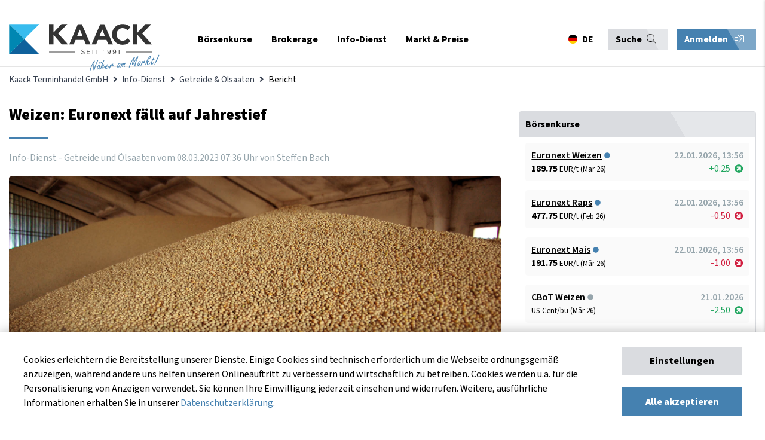

--- FILE ---
content_type: text/html; charset=UTF-8
request_url: https://www.kaack-terminhandel.de/info-dienst/getreide-oelsaaten/weizen-euronext-faellt-auf-jahrestief
body_size: 23259
content:
<!DOCTYPE html>
<html lang="de">
<head>
<meta charset="UTF-8">
<title>Weizen: Euronext fällt auf Jahrestief - Kaack Terminhandel GmbH</title>
<base href="https://www.kaack-terminhandel.de/">
<meta name="robots" content="index,follow">
<meta name="description" content="Erstmals seit mehr als einem Jahr schließt Weizen an der Euronext unterhalb der 270-Euro-Marke. Heute Abend wird der Wasde Report-veröffentlicht. Am Kassamarkt fehlt die Nachfrage.">
<meta name="generator" content="Contao Open Source CMS">
<meta name="theme-color" content="#384150">
<meta name="viewport" content="width=device-width,initial-scale=1.0">
<link rel="stylesheet" href="assets/css/layout.min.css,responsive.min.css,social_feed.min.css,bootstrap-...-a7391a9d.css"><script src="assets/js/jquery.min.js,contao-utils-bundle.js-177b4c33.js"></script><meta property="og:image" content="http://www.kaack-terminhandel.de/files/images/infodienst/weizen/Fotolia_25918976_Subscription_Monthly_M.jpg" /><!-- Global site tag (gtag.js) - Google Analytics -->
<script async src="https://www.googletagmanager.com/gtag/js?id=UA-23364675-1"></script>
<script>window.dataLayer=window.dataLayer||[];function gtag(){dataLayer.push(arguments)}
gtag('js',new Date());gtag('config','UA-23364675-1')</script>
<!-- Hotjar Tracking Code for my site -->
<script>(function(h,o,t,j,a,r){h.hj=h.hj||function(){(h.hj.q=h.hj.q||[]).push(arguments)};h._hjSettings={hjid:3680325,hjsv:6};a=o.getElementsByTagName('head')[0];r=o.createElement('script');r.async=1;r.src=t+h._hjSettings.hjid+j+h._hjSettings.hjsv;a.appendChild(r)})(window,document,'https://static.hotjar.com/c/hotjar-','.js?sv=')</script>
<!-- Meta Pixel Code -->
<script>!function(f,b,e,v,n,t,s){if(f.fbq)return;n=f.fbq=function(){n.callMethod?n.callMethod.apply(n,arguments):n.queue.push(arguments)};if(!f._fbq)f._fbq=n;n.push=n;n.loaded=!0;n.version='2.0';n.queue=[];t=b.createElement(e);t.async=!0;t.src=v;s=b.getElementsByTagName(e)[0];s.parentNode.insertBefore(t,s)}(window,document,'script','https://connect.facebook.net/en_US/fbevents.js');fbq('init','873847874140068');fbq('track','PageView')</script>
<noscript><img height="1" width="1" style="display:none"src="https://www.facebook.com/tr?id=873847874140068&ev=PageView&noscript=1"/></noscript>
<!-- End Meta Pixel Code -->
</head>
<body id="top">
<div class="sidenav-overlay"></div>
<div class="sidenav-bar js-menu">
<div class="sidenav-header">
<div class="sidenav-nav-title">
Navigation
</div>
<!-- start lang-switcher 3 -->
<div class="language-switcher">
<!-- indexer::stop -->
<nav class="mod_changelanguage">
<ul class="level_1">
<li class="lang-de active first"><a href="#" class="lang-de active first" data-target="#modalLanguageSwitcher" data-kaack-toggle="modal" hreflang="de" lang="de"><span itemprop="name">DE</span></a></li>
<li class="lang-en last"><a href="#" class="lang-en" data-target="#modalLanguageSwitcher" data-kaack-toggle="modal" hreflang="en" lang="en" itemprop="url"><span itemprop="name">EN</span></a></li>
<li class="lang-pl last"><a href="#" class="lang-pl" data-target="#modalLanguageSwitcher" data-kaack-toggle="modal" hreflang="pl" lang="pl" itemprop="url"><span itemprop="name">PL</span></a></li>
</ul>
</nav>
<!-- indexer::continue -->
</div>
<!-- end lang-switchern -->
<div class="sidenav-bar--trigger">
<button class="sidenav-close"><i class="far fa-times"></i></button>
</div>
</div>
<div class="sidenav-actions">
<div class="mod_top_phone"><a href="tel:+494471882080"><i class="fa fa-phone"></i>+49 4471 88 20 80</a></div>
<div class="mod_login_top mobile">
<button class="mod_toggle_login kaack-login-btn">
Anmelden <i class="fal fa-sign-in-alt"></i>    </button>
</div>
</div>
<div class="container">
<div class="search-container">
<!-- form -->
<!-- indexer::stop -->
<div class="ce_form block">
<form method="post" enctype="application/x-www-form-urlencoded" class="search-form">
<div class="formbody">
<input type="hidden" name="FORM_SUBMIT" value="auto_tl_search">
<input type="hidden" name="REQUEST_TOKEN" value="">
<div class="widget widget-text">
<input type="text" name="keywords" id="ctrl_1" class="text" value="" placeholder="Suchbegriff">
</div>
<div class="widget widget-submit">
<button type="submit" id="ctrl_2" class="submit">Absenden</button>
</div>
</div>
</form>
</div>
<!-- indexer::continue -->
<!-- end form -->
</div>
<div class="sidenav-nav">
<!-- <div><a href="/"><span>Startseite</span><i class="far fa-home"></i></a></div> -->
<!-- indexer::stop -->
<nav class="mod_navigation mobilemenu block" itemscope itemtype="http://schema.org/SiteNavigationElement">
<a href="info-dienst/getreide-oelsaaten/weizen-euronext-faellt-auf-jahrestief#skipNavigation106" class="invisible">Navigation überspringen</a>
<ul class="level_1">
<li class="nav-item submenu first">
<a href="exchange" title="Börsenkurse" class="submenu first" aria-haspopup="true" itemprop="url"><span itemprop="name">Börsenkurse</span></a>
<div class="submenu-trigger"><i class="fal fa-chevron-right"></i></div>
<ul class="level_2">
<li class="back"><div class="submenu-trigger-back"><i class="fal fa-chevron-left"></i></div><div class="back-info">Zurück</div><div class="flexStretch"></div><div class="active-menu-text">Börsenkurse</div></li>
<li class="nav-item submenu first">
<a href="euronext" title="Euronext &#40;MATIF&#41;" class="submenu first" aria-haspopup="true" itemprop="url"><span itemprop="name">Euronext &#40;MATIF&#41;</span></a>
<div class="submenu-trigger"><i class="fal fa-chevron-right"></i></div>
<ul class="level_3">
<li class="back"><div class="submenu-trigger-back"><i class="fal fa-chevron-left"></i></div><div class="back-info">Zurück</div><div class="flexStretch"></div><div class="active-menu-text">Euronext &#40;MATIF&#41;</div></li>
<li class="nav-item first">
<a href="euronext/weizen" title="Euronext-Weizen - aktueller Weizenpreis" class="first" itemprop="url"><span itemprop="name">Weizen No. 2</span></a>
</li>
<li class="nav-item ">
<a href="euronext/raps" title="Euronext-Raps - aktueller Rapspreis" itemprop="url"><span itemprop="name">Raps</span></a>
</li>
<li class="nav-item ">
<a href="euronext/rapsoel" title="Euronext-Rapsöl - aktueller Rapsöl-Preis" itemprop="url"><span itemprop="name">Rapsöl</span></a>
</li>
<li class="nav-item ">
<a href="euronext/rapsschrot" title="Euronext-Rapsschrot- aktueller Rapsschrot-Preis" itemprop="url"><span itemprop="name">Rapsschrot</span></a>
</li>
<li class="nav-item last">
<a href="euronext/mais" title="Euronext-Mais - aktueller Maispreis" class="last" itemprop="url"><span itemprop="name">Mais</span></a>
</li>
</ul>
</li>
<li class="nav-item submenu">
<a href="eex" title="EEX Commodities" class="submenu" aria-haspopup="true" itemprop="url"><span itemprop="name">EEX Commodities</span></a>
<div class="submenu-trigger"><i class="fal fa-chevron-right"></i></div>
<ul class="level_3">
<li class="back"><div class="submenu-trigger-back"><i class="fal fa-chevron-left"></i></div><div class="back-info">Zurück</div><div class="flexStretch"></div><div class="active-menu-text">EEX Commodities</div></li>
<li class="nav-item first">
<a href="eex/veredelungskartoffeln" title="EEX-Kartoffeln - aktueller Kartoffel-Preis in Echtzeit" class="first" itemprop="url"><span itemprop="name">Veredelungskartoffeln</span></a>
</li>
<li class="nav-item ">
<a href="eex/strom-deutschland" title="EEX-German Power - der aktuelle Strompreis in Deutschland" itemprop="url"><span itemprop="name">Strom &#40;Deutschland&#41;</span></a>
</li>
<li class="nav-item ">
<a href="eex/fluessigmilch" title="EEX-Flüssigmilch - aktueller Flüssigmilch-Preis in Echtzeit" itemprop="url"><span itemprop="name">Flüssigmilch</span></a>
</li>
<li class="nav-item ">
<a href="eex/schweine" title="EEX-Schweine - aktueller Schweine-Preis in Echtzeit" itemprop="url"><span itemprop="name">Schweine</span></a>
</li>
<li class="nav-item ">
<a href="eex/magermilchpulver" title="EEX-Magermilchpulver - aktueller Magermilchpulver-Preis in Echtzeit" itemprop="url"><span itemprop="name">Magermilchpulver</span></a>
</li>
<li class="nav-item ">
<a href="eex/molkenpulver" title="EEX-Molkenpulver - aktueller Molkenpulver-Preis in Echtzeit" itemprop="url"><span itemprop="name">Molkenpulver</span></a>
</li>
<li class="nav-item last">
<a href="eex/butter" title="EEX-Butter - aktueller Butter-Preis in Echtzeit" class="last" itemprop="url"><span itemprop="name">Butter</span></a>
</li>
</ul>
</li>
<li class="nav-item submenu">
<a href="cbot" title="CBoT Agricultural" class="submenu" aria-haspopup="true" itemprop="url"><span itemprop="name">CBoT Agricultural</span></a>
<div class="submenu-trigger"><i class="fal fa-chevron-right"></i></div>
<ul class="level_3">
<li class="back"><div class="submenu-trigger-back"><i class="fal fa-chevron-left"></i></div><div class="back-info">Zurück</div><div class="flexStretch"></div><div class="active-menu-text">CBoT Agricultural</div></li>
<li class="nav-item first">
<a href="cbot/weizen" title="CBoT-Weizen - aktueller Weizenpreis" class="first" itemprop="url"><span itemprop="name">Weizen</span></a>
</li>
<li class="nav-item ">
<a href="cbot/sojaoel" title="CBoT-Sojaöl - aktueller Sojaöl-Preis" itemprop="url"><span itemprop="name">Sojaöl</span></a>
</li>
<li class="nav-item ">
<a href="cbot/sojamehl" title="CBoT-Sojamehl - aktueller Sojamehl-Preis" itemprop="url"><span itemprop="name">Sojamehl</span></a>
</li>
<li class="nav-item ">
<a href="cbot/sojabohnen" title="CBoT-Sojabohnen - aktueller Sojabohnen-Preis" itemprop="url"><span itemprop="name">Sojabohnen</span></a>
</li>
<li class="nav-item ">
<a href="cbot/mais" title="CBoT-Mais - aktueller Mais-Preis" itemprop="url"><span itemprop="name">Mais</span></a>
</li>
<li class="nav-item ">
<a href="cbot/reis" title="CBoT-Reis - aktueller Reis-Preis" itemprop="url"><span itemprop="name">Reis</span></a>
</li>
<li class="nav-item last">
<a href="cbot/hafer" title="CBoT-Hafer - aktueller Hafer-Preis" class="last" itemprop="url"><span itemprop="name">Hafer</span></a>
</li>
</ul>
</li>
<li class="nav-item submenu">
<a href="ice" title="ICE Commodities &amp; Energies" class="submenu" aria-haspopup="true" itemprop="url"><span itemprop="name">ICE Commodities & Energies</span></a>
<div class="submenu-trigger"><i class="fal fa-chevron-right"></i></div>
<ul class="level_3">
<li class="back"><div class="submenu-trigger-back"><i class="fal fa-chevron-left"></i></div><div class="back-info">Zurück</div><div class="flexStretch"></div><div class="active-menu-text">ICE Commodities &amp; Energies</div></li>
<li class="nav-item first">
<a href="ice/zucker-no-5" title="ICE-Zucker No. 5 - aktueller Zucker-Preis" class="first" itemprop="url"><span itemprop="name">Zucker No. 5</span></a>
</li>
<li class="nav-item ">
<a href="ice/zucker-no-11" title="ICE US-Zucker No. 11 - aktueller Zucker-Preis" itemprop="url"><span itemprop="name">Zucker No. 11</span></a>
</li>
<li class="nav-item ">
<a href="ice/futterweizen" title="ICE-Futterweizen - aktueller Futterweizen-Preis" itemprop="url"><span itemprop="name">Futterweizen</span></a>
</li>
<li class="nav-item ">
<a href="ice/rohoel" title="ICE-Rohöl &#40;Crude Oil Brent&#41; - aktueller Rohöl-Preis" itemprop="url"><span itemprop="name">Rohöl &#40;Crude Oil Brent&#41;</span></a>
</li>
<li class="nav-item ">
<a href="ice/diesel" title="ICE-Diesel &#40;Gas Oil LS&#41; - aktueller Diesel-Preis" itemprop="url"><span itemprop="name">Diesel &#40;Gas Oil LS&#41;</span></a>
</li>
<li class="nav-item ">
<a href="ice/baumwolle" title="ICE-Baumwolle &#40;Cotton&#41; - aktueller Baumwolle-Preis" itemprop="url"><span itemprop="name">Baumwolle &#40;Cotton&#41;</span></a>
</li>
<li class="nav-item last">
<a href="ice/canola" title="ICE-Canola - aktueller Canola-Preis" class="last" itemprop="url"><span itemprop="name">Canola</span></a>
</li>
</ul>
</li>
<li class="nav-item submenu">
<a href="cme" title="CME Agriculture" class="submenu" aria-haspopup="true" itemprop="url"><span itemprop="name">CME Agriculture</span></a>
<div class="submenu-trigger"><i class="fal fa-chevron-right"></i></div>
<ul class="level_3">
<li class="back"><div class="submenu-trigger-back"><i class="fal fa-chevron-left"></i></div><div class="back-info">Zurück</div><div class="flexStretch"></div><div class="active-menu-text">CME Agriculture</div></li>
<li class="nav-item first">
<a href="cme/mastrind" title="CME-Mastrind &#40;Feeder Cattle&#41; - aktueller Mastrind-Preis" class="first" itemprop="url"><span itemprop="name">Mastrind</span></a>
</li>
<li class="nav-item ">
<a href="cme/rinder" title="CME-Rinder &#40;Live Cattle&#41; - aktueller Rinder-Preis" itemprop="url"><span itemprop="name">Rinder</span></a>
</li>
<li class="nav-item ">
<a href="cme/schweine" title="CME-Schweine &#40;Lean Hogs&#41; - aktueller Schweine-Preis" itemprop="url"><span itemprop="name">Schweine</span></a>
</li>
<li class="nav-item last">
<a href="cme/holz" title="CME-Holz &#40;Lumber&#41; - aktueller Holz-Preis" class="last" itemprop="url"><span itemprop="name">Holz</span></a>
</li>
</ul>
</li>
<li class="nav-item submenu">
<a href="sfe" title="SFE &#40;Sydney&#41;" class="submenu" aria-haspopup="true" itemprop="url"><span itemprop="name">SFE &#40;Sydney&#41;</span></a>
<div class="submenu-trigger"><i class="fal fa-chevron-right"></i></div>
<ul class="level_3">
<li class="back"><div class="submenu-trigger-back"><i class="fal fa-chevron-left"></i></div><div class="back-info">Zurück</div><div class="flexStretch"></div><div class="active-menu-text">SFE &#40;Sydney&#41;</div></li>
<li class="nav-item first last">
<a href="sfe/futtergerste" title="SFE-Futtergerste &#40;Feed Barley&#41; - aktueller Futtergerste-Preis" class="first last" itemprop="url"><span itemprop="name">Futtergerste</span></a>
</li>
</ul>
</li>
<li class="nav-item submenu">
<a href="nymex" title="NYMEX &#40;New York&#41;" class="submenu" aria-haspopup="true" itemprop="url"><span itemprop="name">NYMEX &#40;New York&#41;</span></a>
<div class="submenu-trigger"><i class="fal fa-chevron-right"></i></div>
<ul class="level_3">
<li class="back"><div class="submenu-trigger-back"><i class="fal fa-chevron-left"></i></div><div class="back-info">Zurück</div><div class="flexStretch"></div><div class="active-menu-text">NYMEX &#40;New York&#41;</div></li>
<li class="nav-item first last">
<a href="nymex/rohoel" title="NYMEX-Rohöl &#40;Crude Oil WTI&#41; - aktueller Rohöl-Preis" class="first last" itemprop="url"><span itemprop="name">Rohöl &#40;Crude Oil WTI&#41;</span></a>
</li>
</ul>
</li>
<li class="nav-item submenu">
<a href="safex" title="SAFEX &#40;Johannesburg&#41;" class="submenu" aria-haspopup="true" itemprop="url"><span itemprop="name">SAFEX &#40;Johannesburg&#41;</span></a>
<div class="submenu-trigger"><i class="fal fa-chevron-right"></i></div>
<ul class="level_3">
<li class="back"><div class="submenu-trigger-back"><i class="fal fa-chevron-left"></i></div><div class="back-info">Zurück</div><div class="flexStretch"></div><div class="active-menu-text">SAFEX &#40;Johannesburg&#41;</div></li>
<li class="nav-item first last">
<a href="safex/sonnenblumen" title="SAFEX-Sonnenblumen - aktueller Sonnenblumen-Preis" class="first last" itemprop="url"><span itemprop="name">Sonnenblumen</span></a>
</li>
</ul>
</li>
<li class="nav-item submenu">
<a href="mdex" title="MDEX &#40;Malaysia&#41;" class="submenu" aria-haspopup="true" itemprop="url"><span itemprop="name">MDEX &#40;Malaysia&#41;</span></a>
<div class="submenu-trigger"><i class="fal fa-chevron-right"></i></div>
<ul class="level_3">
<li class="back"><div class="submenu-trigger-back"><i class="fal fa-chevron-left"></i></div><div class="back-info">Zurück</div><div class="flexStretch"></div><div class="active-menu-text">MDEX &#40;Malaysia&#41;</div></li>
<li class="nav-item first last">
<a href="mdex/palmoel" title="MDEX-Palmöl &#40;Palm Oil&#41;  - aktueller Palmöl-Preis" class="first last" itemprop="url"><span itemprop="name">Palmöl</span></a>
</li>
</ul>
</li>
<li class="nav-item submenu">
<a href="dce" title="DCE &#40;Dalian Commodities&#41;" class="submenu" aria-haspopup="true" itemprop="url"><span itemprop="name">DCE &#40;Dalian Commodities&#41;</span></a>
<div class="submenu-trigger"><i class="fal fa-chevron-right"></i></div>
<ul class="level_3">
<li class="back"><div class="submenu-trigger-back"><i class="fal fa-chevron-left"></i></div><div class="back-info">Zurück</div><div class="flexStretch"></div><div class="active-menu-text">DCE &#40;Dalian Commodities&#41;</div></li>
<li class="nav-item first">
<a href="dce/sojabohnen-no-1" title="DCE-Sojabohnen No. 1 - aktueller Sojabohnen-Preis" class="first" itemprop="url"><span itemprop="name">Sojabohnen No. 1</span></a>
</li>
<li class="nav-item last">
<a href="dce/mais" title="DCE-Mais - aktueller Mais-Preis" class="last" itemprop="url"><span itemprop="name">Mais</span></a>
</li>
</ul>
</li>
<li class="nav-item submenu last">
<a href="forex" title="Forex" class="submenu last" aria-haspopup="true" itemprop="url"><span itemprop="name">Forex</span></a>
<div class="submenu-trigger"><i class="fal fa-chevron-right"></i></div>
<ul class="level_3">
<li class="back"><div class="submenu-trigger-back"><i class="fal fa-chevron-left"></i></div><div class="back-info">Zurück</div><div class="flexStretch"></div><div class="active-menu-text">Forex</div></li>
<li class="nav-item first last">
<a href="forex/eur-usd" title="Euro in US-Dollar - Wechselkurs EUR/USD" class="first last" itemprop="url"><span itemprop="name">EUR/USD</span></a>
</li>
</ul>
</li>
</ul>
</li>
<li class="nav-item submenu">
<a href="brokerage" title="Brokerage" class="submenu" aria-haspopup="true" itemprop="url"><span itemprop="name">Brokerage</span></a>
<div class="submenu-trigger"><i class="fal fa-chevron-right"></i></div>
<ul class="level_2">
<li class="back"><div class="submenu-trigger-back"><i class="fal fa-chevron-left"></i></div><div class="back-info">Zurück</div><div class="flexStretch"></div><div class="active-menu-text">Brokerage</div></li>
<li class="nav-item first">
<a href="brokerage/online-brokerage" title="Online-Brokerage" class="first" itemprop="url"><span itemprop="name">Online-Brokerage</span></a>
</li>
<li class="nav-item ">
<a href="brokerage/kontoeroeffnung" title="Kontoeröffnung" itemprop="url"><span itemprop="name">Kontoeröffnung</span></a>
</li>
<li class="nav-item ">
<a href="brokerage/saxo-trader-demo" title="SAXO Trader Demo" itemprop="url"><span itemprop="name">SAXO Trader Demo</span></a>
</li>
<li class="nav-item ">
<a href="brokerage/risikomanagement" title="Risikomanagement" itemprop="url"><span itemprop="name">Risikomanagement</span></a>
</li>
<li class="nav-item ">
<a href="brokerage/instrumente-maerkte" title="Instrumente &amp; Märkte" itemprop="url"><span itemprop="name">Instrumente & Märkte</span></a>
</li>
<li class="nav-item ">
<a href="faq" title="FAQ - Häufig gestellte Fragen" itemprop="url"><span itemprop="name">FAQ - Häufig gestellte Fragen</span></a>
</li>
<li class="nav-item last">
<a href="brokerage/glossar" title="Glossar" class="last" itemprop="url"><span itemprop="name">Glossar</span></a>
</li>
</ul>
</li>
<li class="nav-item submenu trail">
<a href="info-dienst" title="Info-Dienst" class="submenu trail" aria-haspopup="true" itemprop="url"><span itemprop="name">Info-Dienst</span></a>
<div class="submenu-trigger"><i class="fal fa-chevron-right"></i></div>
<ul class="level_2">
<li class="back"><div class="submenu-trigger-back"><i class="fal fa-chevron-left"></i></div><div class="back-info">Zurück</div><div class="flexStretch"></div><div class="active-menu-text">Info-Dienst</div></li>
<li class="nav-item submenu trail first">
<a href="info-dienst/getreide-oelsaaten" title="Getreide &amp; Ölsaaten" class="submenu trail first" aria-haspopup="true" itemprop="url"><span itemprop="name">Getreide & Ölsaaten</span></a>
<div class="submenu-trigger"><i class="fal fa-chevron-right"></i></div>
<ul class="level_3">
<li class="back"><div class="submenu-trigger-back"><i class="fal fa-chevron-left"></i></div><div class="back-info">Zurück</div><div class="flexStretch"></div><div class="active-menu-text">Getreide &amp; Ölsaaten</div></li>
<li class="nav-item sibling first last">
<a href="info-dienst/getreide-oelsaaten/archiv" title="Aktuelle Berichte" class="sibling first last" itemprop="url"><span itemprop="name">Aktuelle Berichte</span></a>
</li>
</ul>
</li>
<li class="nav-item submenu">
<a href="info-dienst/schweine" title="Schweine" class="submenu" aria-haspopup="true" itemprop="url"><span itemprop="name">Schweine</span></a>
<div class="submenu-trigger"><i class="fal fa-chevron-right"></i></div>
<ul class="level_3">
<li class="back"><div class="submenu-trigger-back"><i class="fal fa-chevron-left"></i></div><div class="back-info">Zurück</div><div class="flexStretch"></div><div class="active-menu-text">Schweine</div></li>
<li class="nav-item first last">
<a href="info-dienst/schweine/archiv" title="Aktuelle Berichte" class="first last" itemprop="url"><span itemprop="name">Aktuelle Berichte</span></a>
</li>
</ul>
</li>
<li class="nav-item submenu">
<a href="info-dienst/kartoffeln" title="Kartoffeln" class="submenu" aria-haspopup="true" itemprop="url"><span itemprop="name">Kartoffeln</span></a>
<div class="submenu-trigger"><i class="fal fa-chevron-right"></i></div>
<ul class="level_3">
<li class="back"><div class="submenu-trigger-back"><i class="fal fa-chevron-left"></i></div><div class="back-info">Zurück</div><div class="flexStretch"></div><div class="active-menu-text">Kartoffeln</div></li>
<li class="nav-item first last">
<a href="info-dienst/kartoffeln/archiv" title="Aktuelle Berichte" class="first last" itemprop="url"><span itemprop="name">Aktuelle Berichte</span></a>
</li>
</ul>
</li>
<li class="nav-item submenu">
<a href="info-dienst/milch" title="Milch" class="submenu" aria-haspopup="true" itemprop="url"><span itemprop="name">Milch</span></a>
<div class="submenu-trigger"><i class="fal fa-chevron-right"></i></div>
<ul class="level_3">
<li class="back"><div class="submenu-trigger-back"><i class="fal fa-chevron-left"></i></div><div class="back-info">Zurück</div><div class="flexStretch"></div><div class="active-menu-text">Milch</div></li>
<li class="nav-item first last">
<a href="info-dienst/milch/archiv" title="Aktuelle Berichte" class="first last" itemprop="url"><span itemprop="name">Aktuelle Berichte</span></a>
</li>
</ul>
</li>
<li class="nav-item submenu">
<a href="info-dienst/chartanalyse" title="Chartanalyse" class="submenu" aria-haspopup="true" itemprop="url"><span itemprop="name">Chartanalyse</span></a>
<div class="submenu-trigger"><i class="fal fa-chevron-right"></i></div>
<ul class="level_3">
<li class="back"><div class="submenu-trigger-back"><i class="fal fa-chevron-left"></i></div><div class="back-info">Zurück</div><div class="flexStretch"></div><div class="active-menu-text">Chartanalyse</div></li>
<li class="nav-item first last">
<a href="info-dienst/chartanalyse/archiv" title="Aktuelle Berichte" class="first last" itemprop="url"><span itemprop="name">Aktuelle Berichte</span></a>
</li>
</ul>
</li>
<li class="nav-item submenu">
<a href="info-dienst/duengemittel" title="Düngemittel" class="submenu" aria-haspopup="true" itemprop="url"><span itemprop="name">Düngemittel</span></a>
<div class="submenu-trigger"><i class="fal fa-chevron-right"></i></div>
<ul class="level_3">
<li class="back"><div class="submenu-trigger-back"><i class="fal fa-chevron-left"></i></div><div class="back-info">Zurück</div><div class="flexStretch"></div><div class="active-menu-text">Düngemittel</div></li>
<li class="nav-item first last">
<a href="info-dienst/duengemittel/archiv" title="Aktuelle Berichte" class="first last" itemprop="url"><span itemprop="name">Aktuelle Berichte</span></a>
</li>
</ul>
</li>
<li class="nav-item submenu last">
<a href="registrierung" title="Registrierung" class="submenu last" aria-haspopup="true" itemprop="url"><span itemprop="name">Registrierung</span></a>
<div class="submenu-trigger"><i class="fal fa-chevron-right"></i></div>
<ul class="level_3">
<li class="back"><div class="submenu-trigger-back"><i class="fal fa-chevron-left"></i></div><div class="back-info">Zurück</div><div class="flexStretch"></div><div class="active-menu-text">Registrierung</div></li>
<li class="nav-item first">
<a href="registrierung/probe-abo" title="Probe-Abo" class="first" itemprop="url"><span itemprop="name">Probe-Abo</span></a>
</li>
<li class="nav-item last">
<a href="registrierung/abo-zusammenstellen" title="Abo zusammenstellen" class="last" itemprop="url"><span itemprop="name">Abo zusammenstellen</span></a>
</li>
</ul>
</li>
</ul>
</li>
<li class="nav-item submenu last">
<a href="markt" title="Markt &amp; Preise" class="submenu last" aria-haspopup="true" itemprop="url"><span itemprop="name">Markt & Preise</span></a>
<div class="submenu-trigger"><i class="fal fa-chevron-right"></i></div>
<ul class="level_2">
<li class="back"><div class="submenu-trigger-back"><i class="fal fa-chevron-left"></i></div><div class="back-info">Zurück</div><div class="flexStretch"></div><div class="active-menu-text">Markt &amp; Preise</div></li>
<li class="nav-item first">
<a href="markt" title="Übersicht" class="first" itemprop="url"><span itemprop="name">Übersicht</span></a>
</li>
<li class="nav-item ">
<a href="markt/getreide-und-oelsaaten" title="Getreide und Ölsaaten" itemprop="url"><span itemprop="name">Getreide und Ölsaaten</span></a>
</li>
<li class="nav-item submenu">
<a href="markt/kartoffeln" title="Kartoffeln" class="submenu" aria-haspopup="true" itemprop="url"><span itemprop="name">Kartoffeln</span></a>
<div class="submenu-trigger"><i class="fal fa-chevron-right"></i></div>
<ul class="level_3">
<li class="back"><div class="submenu-trigger-back"><i class="fal fa-chevron-left"></i></div><div class="back-info">Zurück</div><div class="flexStretch"></div><div class="active-menu-text">Kartoffeln</div></li>
<li class="nav-item first last">
<a href="markt/kartoffeln/preisindex-fuer-fritten-rohstoff" title="Preisindex für Fritten-Rohstoff" class="first last" itemprop="url"><span itemprop="name">Preisindex für Fritten-Rohstoff</span></a>
</li>
</ul>
</li>
<li class="nav-item ">
<a href="markt/schweine-und-ferkel" title="Schweine und Ferkel" itemprop="url"><span itemprop="name">Schweine und Ferkel</span></a>
</li>
<li class="nav-item submenu">
<a href="markt/milch" title="Milch" class="submenu" aria-haspopup="true" itemprop="url"><span itemprop="name">Milch</span></a>
<div class="submenu-trigger"><i class="fal fa-chevron-right"></i></div>
<ul class="level_3">
<li class="back"><div class="submenu-trigger-back"><i class="fal fa-chevron-left"></i></div><div class="back-info">Zurück</div><div class="flexStretch"></div><div class="active-menu-text">Milch</div></li>
<li class="nav-item first last">
<a href="markt/milch/ife-boersenmilchwert" title="ife Börsenmilchwert" class="first last" itemprop="url"><span itemprop="name">ife Börsenmilchwert</span></a>
</li>
</ul>
</li>
<li class="nav-item last">
<a href="markt/duengemittel" title="Düngemittel" class="last" itemprop="url"><span itemprop="name">Düngemittel</span></a>
</li>
</ul>
</li>
</ul>
<a id="skipNavigation106" class="invisible">&nbsp;</a>
</nav>
<!-- indexer::continue -->
</div>
</div>
</div>
<div id="wrapper">
<div class="modal fade" id="modalCookieConsent">
<div class="modal-content">
<div class="container">
<div class="row">
<div class="col-12">
<div class="modal-body cookie-consent-body">
<div class="cookie-consent-container">
<button class="close"><i class="far fa-times"></i></button>
<div class="cookie-consent-headline">
Cookie-Einstellungen
</div>
<!-- <div class="cookie-consent-information">Cookies erleichtern die Bereitstellung unserer Dienste. Einige Cookies sind technisch erforderlich um die Webseite ordnungsgemäß anzuzeigen, während andere uns helfen unseren Onlineauftritt zu verbessern und wirtschaftlich zu betreiben. Sie können Ihre Einwilligung jederzeit unter <a href="&#123;&#123;link_url::23|urlattr&#125;&#125;">www.kaack-terminhandel.de/cookies</a> einsehen und widerrufen. Weitere, ausführliche Informationen erhalten Sie in unserer <a href="&#123;&#123;link_url::27|urlattr&#125;&#125;">Datenschutzerklärung</a>.
</div> -->
<div class="cookie-settings-cookie-type">
<div class="cookies-settings-checkbox checkbox-wrapper">
<span>
<input id="cookie_functional" type="checkbox" class="checkbox" checked disabled>
<label for="cookie_functional" class="checkbox" data-checkbox="" data-cookie-setting-checkbox="functional">
Technisch erforderlich
</label>
</span>
</div>
<div class="cookie-settings-cookie-description">
<p>
Diese Cookies sind grundlegend erforderlich für die korrekte Navigation und Funktionen auf kaack-terminhandel.de. Ohne diese Cookies kann unsere Website nicht ordnungsgemäß als Dienst angeboten werden. Dies sind beispielsweise Cookies zur Anmeldung bei auf kaack-terminhandel.de. Diese Cookies können deshalb nicht deaktiviert werden.
</p>
</div>
</div>
<div class="cookie-settings-cookie-type">
<div class="cookies-settings-checkbox checkbox-wrapper">
<span>
<input id="cookie_marketing" type="checkbox" class="checkbox">
<label for="cookie_marketing" class="checkbox" data-checkbox="" data-cookie-setting-checkbox="marketing">
Marketing
</label>
</span>
</div>
<div class="cookie-settings-cookie-description">
<p>
Diese Cookies erlauben es kaack-terminhandel.de die getätigten Einstellungen für eine bessere Nutzererfahrung zu speichern. Zusätzlich werden Cookies dieser Kategorie zur Bildung von Statistiken genutzt, damit wir stetig die Optimierung und Verfügbarkeit von kaack-terminhandel.de verbessern können. Diese Statistiken werden anonym und ohne Rückschlüsse auf einzelne Besucher angefertigt. Weitere Informationen dazu, wie Google personalisierte Daten verwendet, finden Sie <a href="https://policies.google.com/technologies/partner-sites" target="_blank">hier.</a>
</p>
</div>
</div>
<div class="cookie-settings-buttons">
<div class="button primary primary-grey full-width mb-20" data-js-action="cookies-submit-settings">
Einstellungen speichern
</div>
<div class="button primary primary-blue full-width" data-js-action="cookies-submit-all">
Alle akzeptieren
</div>
</div>
</div>
</div>
</div>
</div>
</div>
</div>
</div>
<div class="modal fade" id="modalLanguageSwitcher">
<div class="modal-content">
<div class="container">
<div class="row">
<div class="col-12">
<div class="modal-body changelanguage-body">
<div class="lang-container">
<button type="button" class="close"><i class="far fa-times"></i></button>
<div class="changelanguage-headline">
Ihr Standort
</div>
<div class="changelanguage-information">
Bitte wählen Sie Ihren Standort und Ihre Sprache.
</div>
<!-- form -->
<!-- indexer::stop -->
<div class="mod_quicknav block">
<form method="post">
<div class="formbody">
<input type="hidden" name="FORM_SUBMIT" value="tl_quicknav_21">
<input type="hidden" name="REQUEST_TOKEN" value="">
<div class="widget widget-select">
<label for="ctrl_target" class="invisible">Zielseite</label>
<div class="select-container">
<select name="target" id="ctrl_target" class="select">
<!-- indexer::stop -->
<nav class="mod_customnav block" itemscope itemtype="http://schema.org/SiteNavigationElement">
<a href="info-dienst/getreide-oelsaaten/weizen-euronext-faellt-auf-jahrestief#skipNavigation18" class="invisible">Navigation überspringen</a>
<option value="" selected>DE</option>
<option value="en/">EN</option>
<option value="pl/">PL</option>
<a id="skipNavigation18" class="invisible">&nbsp;</a>
</nav>
<!-- indexer::continue -->
</select>
</div>
</div>
<div class="widget widget-submit">
<button type="submit" class="submit">
Übernehmen
</button>
</div>
</div>
</form>
</div>
<!-- indexer::continue -->
<!-- end form -->
</div>
</div>
</div>
</div>
</div>
</div>
</div>
<div class="modal fade" id="modalSearch">
<div class="modal-content">
<div class="container">
<div class="row">
<div class="col-12">
<div class="modal-body changelanguage-body">
<div class="search-container">
<button type="button" class="close"><i class="far fa-times"></i></button>
<div class="changelanguage-headline">Suche</div>
<!-- form -->
<!-- indexer::stop -->
<div class="ce_form block">
<form method="post" enctype="application/x-www-form-urlencoded" class="search-form">
<div class="formbody">
<input type="hidden" name="FORM_SUBMIT" value="auto_tl_search">
<input type="hidden" name="REQUEST_TOKEN" value="">
<div class="widget widget-text">
<input type="text" name="keywords" id="ctrl_1" class="text" value="" placeholder="Suchbegriff">
</div>
<div class="widget widget-submit">
<button type="submit" id="ctrl_2" class="submit">Absenden</button>
</div>
</div>
</form>
</div>
<!-- indexer::continue -->
<!-- end form -->
</div>
</div>
</div>
</div>
</div>
</div>
</div>
<div class="modal fade" id="modalLegend">
<div class="modal-content">
<div class="container">
<div class="row">
<div class="col-12">
<div class="modal-body legend-body">
<div class="legend-container">
<button class="close"><i class="far fa-times"></i></button>
<div class="legend-headline">Legende & Hinweise</div>
<div class="time-icon-info">
<div class="headline">Erläuterung der Symbole</div>
<div>
Mit <span class="time-icon realtime"><img src="files/layout/images/time-icon-rt.svg" title="Daten in Realtime" alt="Daten in Realtime"></span> markierte Kurse werden in Realtime angezeigt. Mit <span class="time-icon delayed"><img src="files/layout/images/time-icon-delayed.svg" alt="Daten 15. Min verzögert" title="Daten 15. Min verzögert"></span> markierte Kurse sind 15 bzw. 20 Min. verzögert. Mit <span class="time-icon-open realtime"><img src="files/layout/images/time-icon-open-rt.svg" title="Daten in Realtime für Kunden" alt="Daten in Realtime für Kunden"></span> und <span class="time-icon-open realtime"><img src="files/layout/images/time-icon-open-delayed.svg" alt="Daten 15. Min verzögert für Kunden" title="Daten 15. Min verzögert für Kunden"></span> markierte Kurse werden nur für angemeldete Kunden angezeigt. Alle anderen <span class="time-icon eod"><img src="files/layout/images/time-icon-eod.svg" title="Daten sind Schlusskurse" alt="Daten sind Schlusskurse"></span> Kursdaten der deutschen/internationalen Börsen sind Tagesschlusskurse.
</div>
</div>
<div class="data-access-info mt-20">
<div class="headline">Hinweise zum Datenzugriff</div>
<div>
Alle Daten der <a href="euronext">Euronext</a> sind 15. Min verzögert und kostenlos abrufbar. 15 Min. verzögerte Daten der <a href="cbot">CBoT</a> können nur im Abonnement <a href="info-dienst/getreide-oelsaaten">Getreide & Ölsaaten</a> abgerufen werden. Zugriff auf 15. Min verzögerte Daten<!--Echtzeitdaten --> der <a href="eex">EEX</a> erhalten Kunden im Abonnement <a href="info-dienst/kartoffeln">Kartoffeln</a> oder <a href="info-dienst/milch">Milch</a>.
</div>
</div>
</div>
</div>
</div>
</div>
</div>
</div>
</div>
<header id="header">
<div class="inside">
<div class="container">
<div class="header-bar">
<div class="logo">
<a href="/"><img src="files/layout/images/kaack-logo.svg" alt="Kaack Terminhandel GmbH Logo"></a>
<div class="slogan">Näher am Markt!</div>
<!-- slogan -->
</div>
<!-- <div class="flexStretch"></div> -->
<!-- start mainmenu -->
<!-- indexer::stop -->
<nav class="mod_navigation mainmenu block" itemscope itemtype="http://schema.org/SiteNavigationElement">
<a href="info-dienst/getreide-oelsaaten/weizen-euronext-faellt-auf-jahrestief#skipNavigation2" class="invisible">Navigation überspringen</a>
<ul class="level_1">
<li class="nav-item kaack-has-drop-down kaack-js-expandable submenu first">
<a href="exchange" title="Börsenkurse"class="kaack-c-menu-title submenu first" aria-haspopup="true" itemprop="url"><span itemprop="name">Börsenkurse</span></a>
<div class="kaack-c-menu-panel">
<div class="kaack-c-menu-panel-container">
<div class="kaack-c-menu-panel-content">
<div class="container">
<button class="kaack-c-menu-button-close" type="button"><i class="far fa-times"></i></button>
<div class="row">
<div class="col-4">
<h3>Euronext Commodities (MATIF)</h3>
<div class="kaack-c-menu-item-list">
<ul>
<li><a href="euronext/weizen">Weizen No.2</a><span class="time-icon delayed"><img src="files/layout/images/time-icon-delayed.svg"></span></li>
<li><a href="euronext/raps">Raps</a><span class="time-icon delayed"><img src="files/layout/images/time-icon-delayed.svg"></span></li>
<li><a href="euronext/rapsoel">Rapsöl</a><span class="time-icon delayed"><img src="files/layout/images/time-icon-delayed.svg"></span></li>
<li><a href="euronext/rapsschrot">Rapsschrot</a><span class="time-icon delayed"><img src="files/layout/images/time-icon-delayed.svg"></span></li>
<li><a href="euronext/mais">Mais</a><span class="time-icon delayed"><img src="files/layout/images/time-icon-delayed.svg"></span></li>
<!-- <li><a href="&#123;&#123;link_url::71|urlattr&#125;&#125;">AHL30</a><span class="time-icon delayed"><img src="files/layout/images/time-icon-delayed.svg"></span></li>-->
</ul>
</div>
</div>
<div class="col-4">
<h3>EEX Commodities</h3>
<div class="kaack-c-menu-item-list">
<ul>
<li><a href="eex/veredelungskartoffeln">Veredelungskartoffeln</a><span class="time-icon-open delayed"><img src="files/layout/images/time-icon-delayed.svg"></span></li>
<li><a href="eex/strom-deutschland">Strom (Deutschland)</a><span class="time-icon eod"><img src="files/layout/images/time-icon-eod.svg"></span></li>
<li><a href="eex/fluessigmilch">Flüssigmilch</a><span class="time-icon-open delayed"><img src="files/layout/images/time-icon-delayed.svg"></span></li>
<li><a href="eex/schweine">Schweine</a><span class="time-icon-open delayed"><img src="files/layout/images/time-icon-delayed.svg"></span></li>
<li><a href="eex/magermilchpulver">Magermilchpulver</a><span class="time-icon-open delayed"><img src="files/layout/images/time-icon-delayed.svg"></span></li>
<li><a href="eex/molkenpulver">Molkenpulver</a><span class="time-icon-open delayed"><img src="files/layout/images/time-icon-delayed.svg"></span></li>
<li><a href="eex/butter">Butter</a><span class="time-icon-open delayed"><img src="files/layout/images/time-icon-delayed.svg"></span></li>
</ul>
</div>
</div>
<div class="col-4">
<h3>CBoT Agricultural</h3>
<div class="kaack-c-menu-item-list">
<ul>
<li><a href="cbot/weizen">Weizen</a><span class="time-icon delayed"><img src="files/layout/images/time-icon-open-delayed.svg"></span></li>
<li><a href="cbot/sojaoel">Sojaöl</a><span class="time-icon delayed"><img src="files/layout/images/time-icon-open-delayed.svg"></span></li>
<li><a href="cbot/sojamehl">Sojamehl</a><span class="time-icon delayed"><img src="files/layout/images/time-icon-open-delayed.svg"></span></li>
<li><a href="cbot/sojabohnen">Sojabohnen</a><span class="time-icon delayed"><img src="files/layout/images/time-icon-open-delayed.svg"></span></li>
<li><a href="cbot/mais">Mais</a><span class="time-icon delayed"><img src="files/layout/images/time-icon-open-delayed.svg"></span></li>
<li><a href="cbot/reis">Reis</a><span class="time-icon delayed"><img src="files/layout/images/time-icon-open-delayed.svg"></span></li>
<li><a href="cbot/hafer">Hafer</a><span class="time-icon delayed"><img src="files/layout/images/time-icon-open-delayed.svg"></span></li>
<!-- <li><a href="&#123;&#123;link_url::114|urlattr&#125;&#125;">Ethanol</a><span class="time-icon delayed"><img src="files/layout/images/time-icon-open-delayed.svg"></span></li> -->
<!-- <li><a href="&#123;&#123;link_url::115|urlattr&#125;&#125;">Weizen (Kansas)</a><span class="time-icon delayed"><img src="files/layout/images/time-icon-open-delayed.svg"></span></li> -->
</ul>
</div>
</div>
</div>
<div class="row">
<div class="col-4">
<h3>ICE Commodities & Energies</h3>
<div class="kaack-c-menu-item-list">
<ul>
<li><a href="ice/zucker-no-5">Zucker No.5 (ICE/EU)</a><span class="time-icon eod"><img src="files/layout/images/time-icon-eod.svg"></span></li>
<li><a href="ice/zucker-no-11">Zucker No.11 (ICE/US)</a><span class="time-icon eod"><img src="files/layout/images/time-icon-eod.svg"></span></li>
<li><a href="ice/futterweizen">Futterweizen (ICE/EU)</a><span class="time-icon eod"><img src="files/layout/images/time-icon-eod.svg"></span></li>
<li><a href="ice/rohoel">Rohöl (Crude Oil Brent, ICE/EU)</a><span class="time-icon eod"><img src="files/layout/images/time-icon-eod.svg"></span></li>
<li><a href="ice/diesel">Diesel (Gas Oil LS, ICE/EU)</a><span class="time-icon eod"><img src="files/layout/images/time-icon-eod.svg"></span></li>
<li><a href="ice/baumwolle">Baumwolle (Cotton, ICE/US)</a><span class="time-icon eod"><img src="files/layout/images/time-icon-eod.svg"></span></li>
<li><a href="ice/canola">Canola (ICE/CA)</a><span class="time-icon eod"><img src="files/layout/images/time-icon-eod.svg"></span></li>
</ul>
</div>
</div>
<div class="col-4">
<h3>CME Agriculture</h3>
<div class="kaack-c-menu-item-list">
<ul>
<li><a href="cme/mastrind">Mastrind (Feeder Cattle)</a><span class="time-icon eod"><img src="files/layout/images/time-icon-eod.svg"></span></li>
<li><a href="cme/rinder">Rinder (Live Cattle)</a><span class="time-icon eod"><img src="files/layout/images/time-icon-eod.svg"></span></li>
<li><a href="cme/schweine">Schweine (Lean Hogs)</a><span class="time-icon eod"><img src="files/layout/images/time-icon-eod.svg"></span></li>
<li><a href="cme/holz">Holz (Lumber)</a><span class="time-icon eod"><img src="files/layout/images/time-icon-eod.svg"></span></li>
</ul>
</div>
</div>
<div class="col-4">
<h3>Sonstige</h3>
<div class="kaack-c-menu-item-list">
<ul>
<li><a href="sfe/futtergerste">Futtergerste (Feed Barley)</a><span class="time-icon eod"><img src="files/layout/images/time-icon-eod.svg"></span></li>
<li><a href="nymex/rohoel">Rohöl (Crude Oil WTI)</a><span class="time-icon eod"><img src="files/layout/images/time-icon-eod.svg"></span></li>
<li><a href="safex/sonnenblumen">Sonnenblumen (SAFEX)</a><span class="time-icon eod"><img src="files/layout/images/time-icon-eod.svg"></span></li>
<li><a href="mdex/palmoel">Palmöl (MDEX, Malaysia)</a><span class="time-icon eod"><img src="files/layout/images/time-icon-eod.svg"></span></li>
<li><a href="markt/milch/ife-boersenmilchwert">Börsenmilchwert</a><span class="time-icon eod"><img src="files/layout/images/time-icon-eod.svg"></span></li>
<li><a href="dce/sojabohnen-no-1">Sojabohnen No. 1 (DCE, China)</a><span class="time-icon eod"><img src="files/layout/images/time-icon-eod.svg"></span></li>
<li><a href="dce/mais">Mais (DCE, China)</a><span class="time-icon eod"><img src="files/layout/images/time-icon-eod.svg"></span></li>
<li><a href="forex/eur-usd">EUR/USD</a><span class="time-icon delayed"><img src="files/layout/images/time-icon-delayed.svg"></span></li>
</ul>
</div>
</div>
<div class="col-12">
<div class="modal-legend-wrapper">
<div class="modal-legend-start-page" title="Legende &amp; Hinweise aufrufen" data-target="#modalLegend" data-kaack-toggle="modal">Legende & Hinweise</div>
</div>
</div>
</div>
</div>
</div>
</div>
</div>
</li>
<li class="nav-item kaack-has-drop-down kaack-js-expandable submenu">
<a href="brokerage" title="Brokerage"class="kaack-c-menu-title submenu" aria-haspopup="true" itemprop="url"><span itemprop="name">Brokerage</span></a>
<div class="kaack-c-menu-panel">
<div class="kaack-c-menu-panel-container">
<div class="kaack-c-menu-panel-content">
<div class="container">
<button class="kaack-c-menu-button-close" type="button"><i class="far fa-times"></i></button>
<div class="row brokerage-expandable-menu">
<div class="col-3">
<div class="leistungen menu-column">
<h3>Unsere Leistungen</h3>
<div class="kaack-c-menu-link-list">
<ul>
<li><a href="brokerage" title="Brokerage">Brokerage</a></li>
<li><a href="brokerage/online-brokerage" title="Online-Brokerage">Online-Brokerage</a></li>
<li><a href="brokerage/kontoeroeffnung" title="Kontoeröffnung">Kontoeröffnung</a></li>
<li><a href="brokerage/risikomanagement" title="Risikomanagement">Risikomanagement</a></li>
</ul>
</div>
</div>
</div>
<div class="col-3">
<div class="basiswissen menu-column">
<h3>Basiswissen</h3>
<div class="kaack-c-menu-link-list">
<ul>
<li><a href="vortraege-und-seminare" title="Vorträge und Seminare">Vorträge und Seminare</a></li>
<li><a href="brokerage/instrumente-maerkte" title="Instrumente &amp; Märkte">Instrumente & Märkte</a></li>
<li><a href="faq" title="FAQ - Häufig gestellte Fragen">FAQ - Häufig gestellte Fragen</a></li>
<li><a href="brokerage/glossar" title="Glossar">Glossar</a></li>
</ul>
</div>
</div>
</div>
<div class="col-3">
<div class="basiswissen menu-column-light">
<div class="menu-callto-column">
<h3>SAXO Trader Demo</h3>
<div class="callto-text">Starten Sie jetzt eine 3-wöchige Demoversion bei SAXO.</div>
<div class="callto-link"><a href="brokerage/saxo-trader-demo" class="arrow-link"><i class="far fa-long-arrow-right"></i>Mehr Informationen</a></div>
</div>
</div>
</div>
<div class="col-3">
<div class="basiswissen menu-column-light">
<div class="menu-callto-column">
<h3>Kontakt</h3>
<div class="callto-text">Sie haben Fragen? Wir sind Ihr fachlicher Ansprechpartner.</div>
<div class="callto-link"><a href="kontakt" class="arrow-link"><i class="far fa-long-arrow-right"></i>Kontaktieren Sie uns</a></div>
</div>
</div>
</div>
</div>
</div>
</div>
</div>
</div>
</li>
<li class="nav-item kaack-has-drop-down kaack-js-expandable submenu trail">
<a href="info-dienst" title="Info-Dienst"class="kaack-c-menu-title submenu trail" aria-haspopup="true" itemprop="url"><span itemprop="name">Info-Dienst</span></a>
<div class="kaack-c-menu-panel">
<div class="kaack-c-menu-panel-container">
<div class="kaack-c-menu-panel-content">
<div class="container">
<button class="kaack-c-menu-button-close" type="button"><i class="far fa-times"></i></button>
<div class="row infodienst-expandable-menu">
<div class="col-5">
<div class="kaack-c-infodienst-teaser">
<h2>Info-Dienst</h2>
<div class="divider-v1"></div>
<div><p>Marktinformationen – direkt und kompakt aus dem Börsenbüro. Wir analysieren und beleuchten die wichtigsten Agrarmärkte und liefern Ihnen täglich die aktuellsten News.</p></div>
<div class="call-to-btn">
<a href="registrierung/probe-abo" class="button primary primary-blue">Jetzt 14 Tage kostenlos testen</a>
<!-- <a href="&#123;&#123;link_url::167|urlattr&#125;&#125;" style="margin-left:10px;" class="button primary primary-grey">Registrierung</a> -->
</div>
</div>
</div>
<div class="col-3">
<div class="kaack-c-infodienst-menu">
<div class="infodienst-item">
<img src="files/layout/images/getreide-icon-rund.svg">
<div class="category-wrapper">
<div class="category">Getreide & Ölsaaten</div>
<ul>
<li><a href="info-dienst/getreide-oelsaaten">Abo-Vorteile</a></li>
<li><a href="info-dienst/getreide-oelsaaten/archiv">Archiv</a></li>
</ul>
</div>
</div>
<div class="infodienst-item">
<img src="files/layout/images/kartoffeln-icon-rund.svg">
<div class="category-wrapper">
<div class="category">Kartoffeln</div>
<ul>
<li><a href="info-dienst/kartoffeln">Abo-Vorteile</a></li>
<li><a href="info-dienst/kartoffeln/archiv">Archiv</a></li>
</ul>
</div>
</div>
<div class="infodienst-item">
<img src="files/layout/images/schweine-icon-rund.svg">
<div class="category-wrapper">
<div class="category">Schweine</div>
<ul>
<li><a href="info-dienst/schweine">Abo-Vorteile</a></li>
<li><a href="info-dienst/schweine/archiv">Archiv</a></li>
</ul>
</div>
</div>
</div>
</div>
<div class="col-4">
<div class="kaack-c-infodienst-menu">
<div class="infodienst-item">
<img src="files/layout/images/milch-icon-rund.svg">
<div class="category-wrapper">
<div class="category">Milch</div>
<ul>
<li><a href="info-dienst/milch">Abo-Vorteile</a></li>
<li><a href="info-dienst/milch/archiv">Archiv</a></li>
</ul>
</div>
</div>
<div class="infodienst-item">
<img src="files/layout/images/chartanalyse-icon-rund.svg">
<div class="category-wrapper">
<div class="category">Chartanalyse</div>
<ul>
<li><a href="info-dienst/chartanalyse">Abo-Vorteile</a></li>
<li><a href="info-dienst/chartanalyse/archiv">Archiv</a></li>
</ul>
</div>
</div>
<div class="infodienst-item">
<img src="files/layout/images/kaack-icon-rund.svg">
<div class="category-wrapper">
<div class="category">Info-Dienst</div>
<ul>
<li><a href="info-dienst">Im Überblick</a></li>
<li><a href="registrierung">Registrierung</a></li>
</ul>
</div>
</div>
</div>
</div>
</div>
</div>
</div>
</div>
</div>
</li>
<li class="nav-item submenu last">
<a href="markt" title="Markt &amp; Preise" class="submenu last" aria-haspopup="true" itemprop="url"><span itemprop="name">Markt &amp; Preise</span></a>
<ul class="level_2">
<li class="nav-item first">
<a href="markt" title="Übersicht" class="first" itemprop="url"><span itemprop="name">Übersicht</span></a>
</li>
<li class="nav-item ">
<a href="markt/getreide-und-oelsaaten" title="Getreide und Ölsaaten" itemprop="url"><span itemprop="name">Getreide und Ölsaaten</span></a>
</li>
<li class="nav-item submenu">
<a href="markt/kartoffeln" title="Kartoffeln" class="submenu" aria-haspopup="true" itemprop="url"><span itemprop="name">Kartoffeln</span></a>
<ul class="level_3">
<li class="nav-item first last">
<a href="markt/kartoffeln/preisindex-fuer-fritten-rohstoff" title="Preisindex für Fritten-Rohstoff" class="first last" itemprop="url"><span itemprop="name">Preisindex für Fritten-Rohstoff</span></a>
</li>
</ul>        </li>
<li class="nav-item ">
<a href="markt/schweine-und-ferkel" title="Schweine und Ferkel" itemprop="url"><span itemprop="name">Schweine und Ferkel</span></a>
</li>
<li class="nav-item submenu">
<a href="markt/milch" title="Milch" class="submenu" aria-haspopup="true" itemprop="url"><span itemprop="name">Milch</span></a>
<ul class="level_3">
<li class="nav-item first last">
<a href="markt/milch/ife-boersenmilchwert" title="ife Börsenmilchwert" class="first last" itemprop="url"><span itemprop="name">ife Börsenmilchwert</span></a>
</li>
</ul>        </li>
<li class="nav-item last">
<a href="markt/duengemittel" title="Düngemittel" class="last" itemprop="url"><span itemprop="name">Düngemittel</span></a>
</li>
</ul>        </li>
</ul>
<a id="skipNavigation2" class="invisible">&nbsp;</a>
</nav>
<!-- indexer::continue -->
<!-- end mainmenu -->
<div class="flexStretch"></div>
<!-- start lang-switcher 3 -->
<div class="language-switcher">
<!-- indexer::stop -->
<nav class="mod_changelanguage">
<ul class="level_1">
<li class="lang-de active first"><a href="#" class="lang-de active first" data-target="#modalLanguageSwitcher" data-kaack-toggle="modal" hreflang="de" lang="de"><span itemprop="name">DE</span></a></li>
<li class="lang-en last"><a href="#" class="lang-en" data-target="#modalLanguageSwitcher" data-kaack-toggle="modal" hreflang="en" lang="en" itemprop="url"><span itemprop="name">EN</span></a></li>
<li class="lang-pl last"><a href="#" class="lang-pl" data-target="#modalLanguageSwitcher" data-kaack-toggle="modal" hreflang="pl" lang="pl" itemprop="url"><span itemprop="name">PL</span></a></li>
</ul>
</nav>
<!-- indexer::continue -->
</div>
<!-- end lang-switchern -->
<!-- start search-button 11 -->
<div class="search-button-nav">
<!-- indexer::stop -->
<button title="Suche" data-target="#modalSearch" data-kaack-toggle="modal">Suche<i class="fal fa-search"></i></button>
<!-- indexer::continue -->
</div><!-- end search-button -->
<!-- start login-button--><div class="mod_login_top desktop">
<button class="mod_toggle_login kaack-login-btn">
Anmelden <i class="fal fa-sign-in-alt"></i>
</button>
</div><!-- end login-button -->
<!-- start nav-trigger-->
<div class="sidenav-open navbar-trigger">
<div class="menu-name">Menü</div>
<div class="hamburger"><span></span></div>
</div><!-- end nav-trigger -->
</div>
<div class="login-container">
<div class="top-login-bar" id="login-bar">
<!-- start loginmodule -->
<!-- indexer::stop -->
<div class="mod_login login block">
<button class="login-close-btn" type="button"><i class="far fa-times"></i></button>
<form id="tl_login_5" method="post">
<div class="formbody">
<input type="hidden" name="FORM_SUBMIT" value="tl_login_5">
<input type="hidden" name="REQUEST_TOKEN" value="">
<input type="hidden" name="_target_path" value="aHR0cHM6Ly93d3cua2FhY2stdGVybWluaGFuZGVsLmRlL2luZm8tZGllbnN0L2dldHJlaWRlLW9lbHNhYXRlbi93ZWl6ZW4tZXVyb25leHQtZmFlbGx0LWF1Zi1qYWhyZXN0aWVm">
<input type="hidden" name="_always_use_target_path" value="0">
<div class="widget widget-text input-container">
<input type="text" name="username" id="username" class="text" value="" autocapitalize="off" autocomplete="username" required>
<span class="highlight"></span>
<span class="bar"></span>
<label for="username">E-Mail / Benutzername</label>
</div>
<div class="widget widget-password input-container">
<input type="password" name="password" id="password" class="text password" value="" autocomplete="current-password" required>
<span class="highlight"></span>
<span class="bar"></span>
<label for="password">Passwort</label>
</div>
<div class="widget widget-checkbox">
<div class="checkbox_container">
<span><input type="checkbox" name="autologin" id="autologin" value="1" class="checkbox" checked> <label for="autologin">Angemeldet bleiben</label></span>
</div>
</div>
<div class="widget link_container">
<a href="account/reset">Passwort vergessen?</a>
</div>
<div class="submit-wrapper">
<div class="widget widget-submit">
<button type="submit" class="submit">Anmelden</button>
</div>
</div>
<div class="widget link_container">
<a href="registrierung">Zur Registrierung - kostenlos testen</a>
</div>
</div>
</form>
</div>
<!-- indexer::continue -->
<!-- end loginmodule -->
</div>
</div>
</div>
</div>
</header>
<div class="headroom-space"></div>
<div class="kaack-js-expandable-overlay"></div>
<div class="breadcrumb">
<div class="container">
<!-- indexer::stop -->
<div class="mod_breadcrumb block">
<ul>
<li class="first"><a href="./" title="Kaack Terminhandel GmbH">Kaack Terminhandel GmbH</a></li>
<li><a href="info-dienst" title="Info-Dienst">Info-Dienst</a></li>
<li><a href="info-dienst/getreide-oelsaaten" title="Getreide &amp; Ölsaaten">Getreide &amp; Ölsaaten</a></li>
<li class="active last">Bericht</li>
</ul>
</div>
<!-- indexer::continue -->
</div>
</div>
<div id="container" data-sticky-container><!-- data-sticky-container -->
<main id="main">
<div class="inside">
<div class="mod_article block" id="article-83">
<div class="newsreader-wrapper">
<div class="container">
<div class="row">
<div class="col-xl-8 newsreader-content">
<div class="mod_newsreader block">
<div class="newsreader-protected block" itemscope itemtype="http://schema.org/Article">
<h1 itemprop="name">Weizen: Euronext fällt auf Jahrestief</h1>
<div class="divider-v1"></div>
<div class="info">
<span class="archive">Info-Dienst - Getreide und Ölsaaten vom </span>
<span class="date">
<span class="day">08</span>.<span class="month">03</span>.<span class="year">2023</span>
<span class="hour">07</span>:<span class="minutes">36</span> Uhr
</span>
<span class="author">von Steffen Bach</span>
</div>
<div class="row no-gutters justify-content-center">
<div class="col-md-12 img-container">
<img src="files/images/infodienst/weizen/Fotolia_25918976_Subscription_Monthly_M.jpg"  alt="" />
</div>
</div>
<div class="teaser loading-wrapper">
<p>Erstmals seit mehr als einem Jahr schließt Weizen an der Euronext unterhalb der 270-Euro-Marke. Heute Abend wird der Wasde Report-veröffentlicht. Am Kassamarkt fehlt die Nachfrage. </p>    <div class="loading content first-row"></div>
<div class="loading content"></div>
<div class="loading content"></div>
<div class="loading content last-row"></div>
</div>
<div class="no-access">
<div class="col-text">
<h2>Möchten Sie diesen Artikel lesen?</h2>
<div class="">Sie sind bereits Abonnent? <a href="" title="Jetzt anmelden" class="jumpto-login">Jetzt anmelden</a></div>
</div>
<div class="row justify-content-center">
<div class="col-12 col-md-8">
<div class="col-teaser">
<div class="img-container">
<img src="files/layout/images/getreide-icon-rund.svg">
</div>
<h3>Info-Dienst - Getreide und Ölsaaten</h3>
<p>Was bewegt die Kurse für Weizen, Mais, Soja, Raps an den Börsen in Paris und auch in Chigago? Welche Auswirkungen hat das auf die Kassapreise vor Ort?</p>
<p>Wir liefern Ihnen alle Hintergrundinformationen zum europäischen und globalen Marktgeschehen, inkl. maßgeblicher Notierungen von allen wichtigen Handelsplätzen Deutschlands.</p>
<p><a href="info-dienst/getreide-oelsaaten" title="Mehr Informationen">Mehr Informationen</a> oder <a href="/registrierung/abo-zusammenstellen?preselected=getreide" title="jetzt abonnieren">jetzt abonnieren</a></p>
<div class="call-to-action">
<a href="registrierung/probe-abo" class="button primary primary-blue">Jetzt 14 Tage kostenlos testen</a>
</div>
<div class="disclaimer" style="margin-top:10px;font-size:14px;color:#96A5AC;">ohne Übergang in ein kostenpflichtiges Abo</div>
</div>
</div>
<!-- <div class="img-container"><img src="files/layout/images/getreide-icon-rund.png"></div>
<div class="content">
<div class="headline-top">Jetzt abonnieren und sofort weiterlesen.</div>
<div class="headline-bottom"><span class="blue">Info-Dienst</span> - <span class="dark">Getreide & Ölsaaten</span></div>
</div> -->
<!-- <p><a href="link_url%3A%3A167|urlattr" title="Jetzt abonnieren">Jetzt abonnieren</a></p>
<div class="call-to-action">
<a href="link_url%3A%3A10|urlattr" class="button primary primary-blue">Mehr Informationen</a>
</div> -->
</div>
</div>
<!-- reg-hinweis -->
<!-- indexer::stop -->
<div class="custom-syndication-text">Teilen Sie diesen Artikel</div>
<div class="custom-syndication">
<a rel="nofollow" class="email social-media" title="Artikel über E-Mail teilen" href="mailto:?subject=Weizen: Euronext fällt auf Jahrestief&amp;body=Sehr lesenswerter Artikel unter: https://www.kaack-terminhandel.de/"><span><i class="fas fa-envelope"></i></span></a>
<a href="_contao/share?p=facebook&amp;u=https://www.kaack-terminhandel.de/" class="facebook social-media" rel="nofollow" title="Auf Facebook teilen" onclick="var w=window.open(this.href,'','width=640,height=380,modal=yes,left=100,top=50,location=no,menubar=no,resizable=yes,scrollbars=yes,status=no,toolbar=no');w.opener=null;return false"><span><i class="fab fa-facebook-f"></i></span></a>
<a href="_contao/share?p=twitter&amp;u=https://www.kaack-terminhandel.de/&amp;t=Weizen:%20Euronext%20f%C3%A4llt%20auf%20Jahrestief" class="twitter social-media" rel="nofollow" title="Auf Twitter teilen" onclick="var w=window.open(this.href,'','width=640,height=380,modal=yes,left=100,top=50,location=no,menubar=no,resizable=yes,scrollbars=yes,status=no,toolbar=no');w.opener=null;return false"><span><i class="fab fa-twitter"></i></span></a>
<div class="flexStretch"></div>
<a href="" class="print" rel="nofollow" title="" onclick="window.print();return false"><span><i class="fas fa-print"></i>Drucken</span></a>
</div>
<!-- indexer::continue -->
<!-- indexer::stop --><!-- indexer::continue -->
</div>
<!-- indexer::stop -->
<div class="read-end-action">
<p class="back"><a href="javascript:history.go(-1)" title="Zurück">Zurück</a><a href="info-dienst/getreide-oelsaaten/archiv">Zum Archiv</a></p>
</div>
<!-- indexer::continue -->
<!-- indexer::stop --><!-- indexer::continue -->
</div>
<div class="sub-header">
<h2>Vergleich: Termin- und Kassamarkt</h2>
<div class="divider-v1"></div>
</div>
<div class="xd-message msg-warning">
<div class="xd-message-icon">
<i class="fas fa-exclamation-triangle"></i>
</div>
<div class="xd-message-content">
<p>Sie haben aktuell keine Berechtigung auf diesen Inhalt.</p>
</div>
<div class="xd-message-info">
<p>Sie müssen angemeldet sein, um diesen Inhalt zu sehen.</p>
</div>
</div>
<ul class="accordion">
<li class="accordion-item item"><!-- is-active -->
<div class="accordion-thumb thumb">Beschreibung der Grafik</div>
<div class="accordion-panel">
<p>Der Vergleich zwischen Terminmarkt und Kassamarkt stellt die entsprechenden Kassamarktpreise eines Produkts in Relation zu den zugehörigen bzw. korrelierenden Terminmarktpreisen. Zum einen wird damit schnell die Differenz zwischen den beiden Märkten erkennbar (Basis / Prämie), zum anderen wird aber auch die Korrelation verdeutlicht. Die Werte aktualisieren sich täglich und werden von der Euronext bzw. kassapreise.de erhoben. Umfangreiche historische Werte stehen zur Verfügung.</p>
<p class="text-right">Quelle: Euronext, kassapreise.de</p>
</div>
</li>
</ul>
<div class="sub-header">
<h2>Statistiken WASDE-Bericht (Weizen)</h2>
<div class="divider-v1"></div>
</div>
<div class="xd-message msg-warning">
<div class="xd-message-icon">
<i class="fas fa-exclamation-triangle"></i>
</div>
<div class="xd-message-content">
<p>Sie haben aktuell keine Berechtigung auf diesen Inhalt.</p>
</div>
<div class="xd-message-info">
<p>Sie müssen angemeldet sein, um diesen Inhalt zu sehen.</p>
</div>
</div>
<ul class="accordion">
<li class="accordion-item item"><!-- is-active -->
<div class="accordion-thumb thumb">Beschreibung der Grafik</div>
<div class="accordion-panel">
<p>Die Statistiken zum monatlichen WASDE-Bericht bilden grafisch einen Auszug des umfangreichen Zahlenmaterials ab, dass monatlich vom US-Agrarministerium aktualisiert wird. In Bezug auf Angebot und Nachfrage sind neben den globalen Werten auch die der für das jeweilige Produkt wichtigen Länder aufgeführt. Darüber hinaus können die globalen Werte für den Produktionsüberschuss bzw. das Produktionsdefizit im Vergleich zur Nachfrage sowie die Stock-to-Use-Ratio angezeigt werden, die Aufschluss über die Lagerbestände gibt. Die Aktualisierung durch das USDA erfolgt monatlich. Umfangreiche historische Werte stehen zur Verfügung.</p>
<p class="text-right">Quelle: US-Agrarministerium (USDA)</p>
</div>
</li>
</ul>
<div class="sub-header">
<h2>EU-Exporte (Weizen)</h2>
<div class="divider-v1"></div>
</div>
<div class="xd-message msg-warning">
<div class="xd-message-icon">
<i class="fas fa-exclamation-triangle"></i>
</div>
<div class="xd-message-content">
<p>Sie haben aktuell keine Berechtigung auf diesen Inhalt.</p>
</div>
<div class="xd-message-info">
<p>Sie müssen angemeldet sein, um diesen Inhalt zu sehen.</p>
</div>
</div>
<ul class="accordion">
<li class="accordion-item item"><!-- is-active -->
<div class="accordion-thumb thumb">Beschreibung der Grafik</div>
<div class="accordion-panel">
<p>Die EU-Exporte geben einen Aufschluss über die wöchentlich getätigten und gemeldeten Exporte der Europäischen Union. Anhand der Grafik lassen sich sowohl die aktuellen als auch die historischen Ausfuhren erkennen und mit den jeweiligen Werten aus dem Vorjahr vergleichen. Darüber hinaus können ggf. Saisonalitäten oder Muster erkannt werden. Neben den tatsächlich gemeldeten Exportverladungen wird mit der Summe der Exporte auch der akkumulierte Wert seit Saisonbeginn ermittelt. Damit wird der Exportfortschritt sichtbar und kann mit den Prognosen verglichen werden. Die EU-Kommission aktualisiert diese Daten wöchentlich.</p>
<p class="text-right">Quelle: EU-Kommission</p>
</div>
</li>
</ul>
<div class="sub-header">
<h2>US-Exporte (Weizen)</h2>
<div class="divider-v1"></div>
</div>
<div class="xd-message msg-warning">
<div class="xd-message-icon">
<i class="fas fa-exclamation-triangle"></i>
</div>
<div class="xd-message-content">
<p>Sie haben aktuell keine Berechtigung auf diesen Inhalt.</p>
</div>
<div class="xd-message-info">
<p>Sie müssen angemeldet sein, um diesen Inhalt zu sehen.</p>
</div>
</div>
<ul class="accordion">
<li class="accordion-item item"><!-- is-active -->
<div class="accordion-thumb thumb">Beschreibung der Grafik</div>
<div class="accordion-panel">
<p>Das US-Agrarministerium ermittelt wöchentlich unterschiedliche und umfangreiche Daten in Bezug auf die Exporte der USA. Ein Auszug daraus ist in der Grafik der US-Exporte aufgeführt. Neben den Exportverladungen, die die tatsächlichen Verschiffungen der betreffenden Woche widerspiegeln, werden diese auch je nach Saison akkumuliert und unter Exporte (Summe) dargestellt. Die Exportverkäufe zeigen wiederum, wie viel Ware in der entsprechenden Woche auf Termin verkauft wurde. Diese fließen dann wiederrum in die Summe der Ausstehenden Verkäufe ein. Die Daten werden vom US-Agrarministerium wöchentlich ermittelt.</p>
<p class="text-right">Quelle: US-Agrarministerium (USDA)</p>
</div>
</li>
</ul>
<div class="sub-header">
<h2>CoT Euronext (Weizen)</h2>
<div class="divider-v1"></div>
</div>
<div class="xd-message msg-warning">
<div class="xd-message-icon">
<i class="fas fa-exclamation-triangle"></i>
</div>
<div class="xd-message-content">
<p>Sie haben aktuell keine Berechtigung auf diesen Inhalt.</p>
</div>
<div class="xd-message-info">
<p>Sie müssen angemeldet sein, um diesen Inhalt zu sehen.</p>
</div>
</div>
<ul class="accordion">
<li class="accordion-item item"><!-- is-active -->
<div class="accordion-thumb thumb">Beschreibung der Grafik</div>
<div class="accordion-panel">
<p>Der CoT-Bericht (Commitments of Traders) der Euronext gibt einen Aufschluss über die Positionierung unterschiedlicher Gruppen von Marktteilnehmern an der Börse in Paris in den jeweiligen Produkten. Die Grafik zeigt die jeweilige Netto-Position (offene Kaufpositionen – offene Verkaufspositionen) einer Gruppe an, sodass sich die entsprechende Markteinschätzungen erkennen lässt. Positive Werte bedeuten einen Kaufüberhang, während negative Werte einen Verkaufüberhang darstellen. Die Euronext ermittelt diese Daten wöchentlich. Umfangreiche historische Werte stehen zur Verfügung.</p>
<p class="text-right">Quelle: Euronext</p>
</div>
</li>
</ul>
<div class="sub-header">
<h2>CoT CBoT Futures (Weizen)</h2>
<div class="divider-v1"></div>
</div>
<div class="xd-message msg-warning">
<div class="xd-message-icon">
<i class="fas fa-exclamation-triangle"></i>
</div>
<div class="xd-message-content">
<p>Sie haben aktuell keine Berechtigung auf diesen Inhalt.</p>
</div>
<div class="xd-message-info">
<p>Sie müssen angemeldet sein, um diesen Inhalt zu sehen.</p>
</div>
</div>
<ul class="accordion">
<li class="accordion-item item"><!-- is-active -->
<div class="accordion-thumb thumb">Beschreibung der Grafik</div>
<div class="accordion-panel">
<p>Der CoT-Bericht (Commitments of Traders) wird an der CBoT von der Commodity Futures Trading Commission (CFTC) erhoben. Dabei werden die Marktteilnehmer den Kategorien „Kommerzielle“, „nicht Kommerzielle“ und „nicht Berichtspflichtige“ zugeteilt. In der Grafik sind die jeweiligen Netto-Positionen (offene Kaufpositionen – offene Verkaufspositionen) dargestellt, sodass sich die entsprechende Markteinschätzung erkennen lässt. Positive Werte bedeuten einen Kaufüberhang, während negative Werte einen Verkaufüberhang darstellen. Die Daten werden wöchentlich erhoben. Umfangreiche historische Werte stehen zur Verfügung.</p>
<p class="text-right">Quelle: CFTC - Commitments of Traders</p>
</div>
</li>
</ul>
<div class="sub-header">
<h2>Düngemittel</h2>
<div class="divider-v1"></div>
<p>Aus dieser Grafik können Sie den Preisverlauf unterschiedlicher Düngemittel entnehmen. Der Verlauf ist seit März 2021 erfasst und wird laufend aktualisiert. Wählen Sie zwischen den unterschiedlichen Düngemitteln aus.</p>
</div>
<div class="xd-message msg-warning">
<div class="xd-message-icon">
<i class="fas fa-exclamation-triangle"></i>
</div>
<div class="xd-message-content">
<p>Sie haben aktuell keine Berechtigung auf diesen Inhalt.</p>
</div>
<div class="xd-message-info">
<p>Sie müssen angemeldet sein, um diesen Inhalt zu sehen.</p>
</div>
</div>
<div class="sub-header">
<h2>Aktuelle Berichte im Überblick</h2>
<div class="divider-v1"></div>
</div>
<!-- indexer::stop -->
<div class="mod_newslist block">
<div class="newsteaser-mainview">
<div class="row">
<div class="col-md-12">
<div class="row no-gutters article-module">
<div class="col-md-4">
<a href="https://www.kaack-terminhandel.de/info-dienst/getreide-oelsaaten/weizen-wetter-und-exportnachfrage-im-fokus" title="Weizen: Wetter und Exportnachfrage im Fokus">
<div class="thumbnail">
<!-- <div class="article-date">
<span class="article-day">22</span>
<span class="article-month">Jan</span>
</div> -->
<picture>
<source srcset="assets/images/5/AdobeStock_221704838-457ff1e8.webp" media="(max-width: 380px)" type="image/webp">
<source srcset="assets/images/d/AdobeStock_221704838-feaabeb1.jpg" media="(max-width: 380px)">
<source srcset="assets/images/8/AdobeStock_221704838-18d85b59.webp" media="(max-width: 768px)" type="image/webp">
<source srcset="assets/images/6/AdobeStock_221704838-367ee1b5.jpg" media="(max-width: 768px)">
<source srcset="assets/images/8/AdobeStock_221704838-ade728ab.webp" media="(max-width: 991px)" type="image/webp">
<source srcset="assets/images/1/AdobeStock_221704838-0e136da3.jpg" media="(max-width: 991px)">
<source srcset="assets/images/9/AdobeStock_221704838-d8fea67c.webp" media="(max-width: 1199px)" type="image/webp">
<source srcset="assets/images/8/AdobeStock_221704838-5d4acaff.jpg" media="(max-width: 1199px)">
<source srcset="assets/images/9/AdobeStock_221704838-d8fea67c.webp" media="(min-width: 1200px)" type="image/webp">
<source srcset="assets/images/8/AdobeStock_221704838-5d4acaff.jpg" media="(min-width: 1200px)">
<source srcset="assets/images/9/AdobeStock_221704838-d8fea67c.webp" media="(min-width: 1340px)" type="image/webp">
<source srcset="assets/images/8/AdobeStock_221704838-5d4acaff.jpg" media="(min-width: 1340px)">
<source srcset="assets/images/3/AdobeStock_221704838-052b2b34.webp" type="image/webp">
<img src="assets/images/a/AdobeStock_221704838-c838a1a9.jpg" width="1200" height="800" alt="" loading="lazy" itemprop="image">
</picture>
</div>
</a>
</div>
<div class="col-md-8">
<div class="article-content">
<div class="category"><span class="article-day">22</span> <span class="article-month">Januar</span> - <span>Getreide und Ölsaaten</span></div>
<a href="https://www.kaack-terminhandel.de/info-dienst/getreide-oelsaaten/weizen-wetter-und-exportnachfrage-im-fokus" class="link-container" title="Weizen: Wetter und Exportnachfrage im Fokus">
<h2 class="title">Weizen: Wetter und Exportnachfrage im Fokus</h2>
</a>
<div class="teaser"><p>An einem ruhigen Handelstag blickten auch die Getreidehändler nach Davos. Der schwächere Euro verhinderte an der Euronext weitere Verluste. &nbsp;</p></div>
</div>
</div>
</div>
</div>
</div>
</div>
<div class="newsteaser-mainview">
<div class="row">
<div class="col-md-12">
<div class="row no-gutters article-module">
<div class="col-md-4">
<a href="https://www.kaack-terminhandel.de/info-dienst/getreide-oelsaaten/oelsaaten-sojaoel-im-aufwind" title="Ölsaaten: Sojaöl im Aufwind">
<div class="thumbnail">
<!-- <div class="article-date">
<span class="article-day">22</span>
<span class="article-month">Jan</span>
</div> -->
<picture>
<source srcset="assets/images/1/AdobeStock_313270572-cf1c0311.webp" media="(max-width: 380px)" type="image/webp">
<source srcset="assets/images/2/AdobeStock_313270572-374a424f.jpg" media="(max-width: 380px)">
<source srcset="assets/images/8/AdobeStock_313270572-e9695dd1.webp" media="(max-width: 768px)" type="image/webp">
<source srcset="assets/images/1/AdobeStock_313270572-2469b834.jpg" media="(max-width: 768px)">
<source srcset="assets/images/a/AdobeStock_313270572-70f35c85.webp" media="(max-width: 991px)" type="image/webp">
<source srcset="assets/images/c/AdobeStock_313270572-90eb0b37.jpg" media="(max-width: 991px)">
<source srcset="assets/images/1/AdobeStock_313270572-b2eff8f9.webp" media="(max-width: 1199px)" type="image/webp">
<source srcset="assets/images/2/AdobeStock_313270572-e547eb31.jpg" media="(max-width: 1199px)">
<source srcset="assets/images/1/AdobeStock_313270572-b2eff8f9.webp" media="(min-width: 1200px)" type="image/webp">
<source srcset="assets/images/2/AdobeStock_313270572-e547eb31.jpg" media="(min-width: 1200px)">
<source srcset="assets/images/1/AdobeStock_313270572-b2eff8f9.webp" media="(min-width: 1340px)" type="image/webp">
<source srcset="assets/images/2/AdobeStock_313270572-e547eb31.jpg" media="(min-width: 1340px)">
<source srcset="assets/images/d/AdobeStock_313270572-eb6832f9.webp" type="image/webp">
<img src="assets/images/3/AdobeStock_313270572-6eedc277.jpg" width="2000" height="1333" alt="" loading="lazy" itemprop="image">
</picture>
</div>
</a>
</div>
<div class="col-md-8">
<div class="article-content">
<div class="category"><span class="article-day">22</span> <span class="article-month">Januar</span> - <span>Getreide und Ölsaaten</span></div>
<a href="https://www.kaack-terminhandel.de/info-dienst/getreide-oelsaaten/oelsaaten-sojaoel-im-aufwind" class="link-container" title="Ölsaaten: Sojaöl im Aufwind">
<h2 class="title">Ölsaaten: Sojaöl im Aufwind</h2>
</a>
<div class="teaser"><p>Steigende Sojaölkurse in Chicago strahlen auf die Märkte für Sojabohnen und Raps aus. In den USA wird die Exportabhängigkeit von China kritisiert. &nbsp;</p></div>
</div>
</div>
</div>
</div>
</div>
</div>
<div class="newsteaser-mainview">
<div class="row">
<div class="col-md-12">
<div class="row no-gutters article-module">
<div class="col-md-4">
<a href="https://www.kaack-terminhandel.de/info-dienst/getreide-oelsaaten/mais-exporttempo-in-der-ukraine-steigt" title="Mais: Exporttempo in der Ukraine steigt">
<div class="thumbnail">
<!-- <div class="article-date">
<span class="article-day">22</span>
<span class="article-month">Jan</span>
</div> -->
<picture>
<source srcset="assets/images/a/AdobeStock_571250203-240b6b76.webp" media="(max-width: 380px)" type="image/webp">
<source srcset="assets/images/4/AdobeStock_571250203-57c45f10.jpg" media="(max-width: 380px)">
<source srcset="assets/images/4/AdobeStock_571250203-3162952b.webp" media="(max-width: 768px)" type="image/webp">
<source srcset="assets/images/7/AdobeStock_571250203-47c4b54b.jpg" media="(max-width: 768px)">
<source srcset="assets/images/e/AdobeStock_571250203-5c5ab651.webp" media="(max-width: 991px)" type="image/webp">
<source srcset="assets/images/7/AdobeStock_571250203-5957e2f7.jpg" media="(max-width: 991px)">
<source srcset="assets/images/1/AdobeStock_571250203-e70441f0.webp" media="(max-width: 1199px)" type="image/webp">
<source srcset="assets/images/b/AdobeStock_571250203-5f9e9136.jpg" media="(max-width: 1199px)">
<source srcset="assets/images/1/AdobeStock_571250203-e70441f0.webp" media="(min-width: 1200px)" type="image/webp">
<source srcset="assets/images/b/AdobeStock_571250203-5f9e9136.jpg" media="(min-width: 1200px)">
<source srcset="assets/images/1/AdobeStock_571250203-e70441f0.webp" media="(min-width: 1340px)" type="image/webp">
<source srcset="assets/images/b/AdobeStock_571250203-5f9e9136.jpg" media="(min-width: 1340px)">
<source srcset="assets/images/4/AdobeStock_571250203-36ae8b01.webp" type="image/webp">
<img src="assets/images/8/AdobeStock_571250203-de17f72f.jpg" width="1200" height="800" alt="" loading="lazy" itemprop="image">
</picture>
</div>
</a>
</div>
<div class="col-md-8">
<div class="article-content">
<div class="category"><span class="article-day">22</span> <span class="article-month">Januar</span> - <span>Getreide und Ölsaaten</span></div>
<a href="https://www.kaack-terminhandel.de/info-dienst/getreide-oelsaaten/mais-exporttempo-in-der-ukraine-steigt" class="link-container" title="Mais: Exporttempo in der Ukraine steigt">
<h2 class="title">Mais: Exporttempo in der Ukraine steigt</h2>
</a>
<div class="teaser"><p>Trotz der russischen Luftangriffe gelingt es der Ukraine im Januar mehr Mais zu verschiffen als im Dezember. In Argentinien wartet der Mais auf Regen.</p></div>
</div>
</div>
</div>
</div>
</div>
</div>
<div class="newsteaser-mainview">
<div class="row">
<div class="col-md-12">
<div class="row no-gutters article-module">
<div class="col-md-4">
<a href="https://www.kaack-terminhandel.de/info-dienst/getreide-oelsaaten/weizen-indien-tritt-als-exporteur-auf" title="Weizen: Indien tritt als Exporteur auf">
<div class="thumbnail">
<!-- <div class="article-date">
<span class="article-day">21</span>
<span class="article-month">Jan</span>
</div> -->
<picture>
<source srcset="assets/images/5/AdobeStock_325667687-ea996593.webp" media="(max-width: 380px)" type="image/webp">
<source srcset="assets/images/c/AdobeStock_325667687-74c83ae8.jpg" media="(max-width: 380px)">
<source srcset="assets/images/c/AdobeStock_325667687-64e31164.webp" media="(max-width: 768px)" type="image/webp">
<source srcset="assets/images/c/AdobeStock_325667687-9defbd42.jpg" media="(max-width: 768px)">
<source srcset="assets/images/2/AdobeStock_325667687-ab0ae9d7.webp" media="(max-width: 991px)" type="image/webp">
<source srcset="assets/images/9/AdobeStock_325667687-a6b213b4.jpg" media="(max-width: 991px)">
<source srcset="assets/images/1/AdobeStock_325667687-c9c185bf.webp" media="(max-width: 1199px)" type="image/webp">
<source srcset="assets/images/1/AdobeStock_325667687-97e69c6c.jpg" media="(max-width: 1199px)">
<source srcset="assets/images/1/AdobeStock_325667687-c9c185bf.webp" media="(min-width: 1200px)" type="image/webp">
<source srcset="assets/images/1/AdobeStock_325667687-97e69c6c.jpg" media="(min-width: 1200px)">
<source srcset="assets/images/1/AdobeStock_325667687-c9c185bf.webp" media="(min-width: 1340px)" type="image/webp">
<source srcset="assets/images/1/AdobeStock_325667687-97e69c6c.jpg" media="(min-width: 1340px)">
<source srcset="assets/images/3/AdobeStock_325667687-b7ca1c85.webp" type="image/webp">
<img src="assets/images/e/AdobeStock_325667687-1e2edaa1.jpg" width="1200" height="800" alt="" loading="lazy" itemprop="image">
</picture>
</div>
</a>
</div>
<div class="col-md-8">
<div class="article-content">
<div class="category"><span class="article-day">21</span> <span class="article-month">Januar</span> - <span>Getreide und Ölsaaten</span></div>
<a href="https://www.kaack-terminhandel.de/info-dienst/getreide-oelsaaten/weizen-indien-tritt-als-exporteur-auf" class="link-container" title="Weizen: Indien tritt als Exporteur auf">
<h2 class="title">Weizen: Indien tritt als Exporteur auf</h2>
</a>
<div class="teaser"><p>Nachdem Indien in den letzten Jahren Weizenexporte zum Schutz der Eigenversorgung untersagte, wurde nun eine erste Ausfuhrquote von der Regierung genehmigt.</p></div>
</div>
</div>
</div>
</div>
</div>
</div>
<div class="newsteaser-mainview">
<div class="row">
<div class="col-md-12">
<div class="row no-gutters article-module">
<div class="col-md-4">
<a href="https://www.kaack-terminhandel.de/info-dienst/getreide-oelsaaten/oelsaaten-guter-erntestart-in-brasilien" title="Ölsaaten: guter Erntestart in Brasilien">
<div class="thumbnail">
<!-- <div class="article-date">
<span class="article-day">21</span>
<span class="article-month">Jan</span>
</div> -->
<picture>
<source srcset="assets/images/4/AdobeStock_413858356-a92ccb07.webp" media="(max-width: 380px)" type="image/webp">
<source srcset="assets/images/0/AdobeStock_413858356-4c3bd804.jpg" media="(max-width: 380px)">
<source srcset="assets/images/5/AdobeStock_413858356-b395ac5c.webp" media="(max-width: 768px)" type="image/webp">
<source srcset="assets/images/1/AdobeStock_413858356-0194b620.jpg" media="(max-width: 768px)">
<source srcset="assets/images/c/AdobeStock_413858356-56aaa0c9.webp" media="(max-width: 991px)" type="image/webp">
<source srcset="assets/images/b/AdobeStock_413858356-24078764.jpg" media="(max-width: 991px)">
<source srcset="assets/images/2/AdobeStock_413858356-c8e7c0f3.webp" media="(max-width: 1199px)" type="image/webp">
<source srcset="assets/images/d/AdobeStock_413858356-f6ed875e.jpg" media="(max-width: 1199px)">
<source srcset="assets/images/2/AdobeStock_413858356-c8e7c0f3.webp" media="(min-width: 1200px)" type="image/webp">
<source srcset="assets/images/d/AdobeStock_413858356-f6ed875e.jpg" media="(min-width: 1200px)">
<source srcset="assets/images/2/AdobeStock_413858356-c8e7c0f3.webp" media="(min-width: 1340px)" type="image/webp">
<source srcset="assets/images/d/AdobeStock_413858356-f6ed875e.jpg" media="(min-width: 1340px)">
<source srcset="assets/images/c/AdobeStock_413858356-f15317d1.webp" type="image/webp">
<img src="assets/images/f/AdobeStock_413858356-a2d0c7fa.jpg" width="1200" height="800" alt="" loading="lazy" itemprop="image">
</picture>
</div>
</a>
</div>
<div class="col-md-8">
<div class="article-content">
<div class="category"><span class="article-day">21</span> <span class="article-month">Januar</span> - <span>Getreide und Ölsaaten</span></div>
<a href="https://www.kaack-terminhandel.de/info-dienst/getreide-oelsaaten/oelsaaten-guter-erntestart-in-brasilien" class="link-container" title="Ölsaaten: guter Erntestart in Brasilien">
<h2 class="title">Ölsaaten: guter Erntestart in Brasilien</h2>
</a>
<div class="teaser"><p>Die Sojabohnen-Ernte in Brasilien ist gestartet. Direkt zum Beginn der Saison liegt das Erntetempo schon über dem Vorjahresniveau und auch über den Durchschnittswerten.</p>
<p>&nbsp;</p></div>
</div>
</div>
</div>
</div>
</div>
</div>
</div>
<!-- indexer::continue -->
</div>
<div class="col-xl-4">
<div class="default-mt">
<div class="inc_fUoqGBuEUxMWqB1 inc_boerse_rows boerse-theme-kaack">
<div class="kaack-datac-wrapper">
<div class="kaack-datac-header">
<h2>Börsenkurse</h2>
</div>
<div class="kaack-datac-body">
<div class="kaack-loader">
<svg class="circular" viewBox="25 25 50 50">
<circle class="path" cx="50" cy="50" r="20" fill="none" stroke-width="2" stroke-miterlimit="10"/>
</svg>
</div>
<div class="js-inc_fUoqGBuEUxMWqB1"></div>
</div>
</div>
</div>
<script id="inc_fUoqGBuEUxMWqB1_template" type="text/x-handlebars-template">
  <div class="row">
  {{#each this}}
  <div class="col-12">
      <div class="boerse-kaack-column">
        <div class="hbs-row{{#if @first}} first{{/if}}{{#if @last}} last{{/if}}">
          {{#checkDelayed base_instrument_code}}
          <div class="hbs-row-flex">
            <div class="symbol"><a href="{{ getContaoLink base_instrument_code }}">{{ getKursName base_instrument_code }}</a> <img src="{{{ getDataTypeIcon base_instrument_code }}}" title="{{ getDataTypeDesc base_instrument_code }}"></div>
            <div class="price-date">{{ readableDate last_price_time }}</div>
          </div>

          <div class="hbs-row-flex">
            <div class="">
            <span class="price-value">{{ returnMainValue last_price settlement }}</span>
              <span> </span>
              <span class="price-unit">{{ getUnit base_instrument_code }} {{ contractMonth contract }}</span>
            </div>

            <div class="">
              <span class="price-change {{ setTendencyClassByValue change }}">{{ checkChangeValue change }}</span>
              <span class="tendency"><span class="icon {{ setTendencyIconByValue change }}"></span></span>
            </div>
          </div>
          {{/checkDelayed}}

          {{#checkEod base_instrument_code}}
          {{#ifEquals exchange_code "CBOT"}}
            <div class="hbs-row-flex">
              <div class="symbol"><a href="{{ getContaoLink base_instrument_code }}">{{ getKursName base_instrument_code }}</a> <img src="{{{ getDataTypeIcon base_instrument_code }}}" title="{{ getDataTypeDesc base_instrument_code }}"></div>
              <div class="price-date">{{ readableDate settlement_time_previous_day }}</div>
            </div>

            <div class="hbs-row-flex">
              <div class="">
              <span class="price-value">{{ settlement }}</span>
                <span> </span>
                <span class="price-unit">{{ getUnit base_instrument_code }} {{ contractMonth contract }}</span>
              </div>

              <div class="">
                <span class="price-change {{ setTendencyClassByValue settlement_previous_day }}">{{ checkChangeValue change_previous_day }}</span>
                <span class="tendency"><span class="icon {{ setTendencyIconByValue settlement_previous_day }}"></span></span>
              </div>
            </div>
          {{ else }}
            <div class="hbs-row-flex">
              <div class="symbol"><a href="{{ getContaoLink base_instrument_code }}">{{ getKursName base_instrument_code }}</a> <img src="{{{ getDataTypeIcon base_instrument_code }}}" title="{{ getDataTypeDesc base_instrument_code }}"></div>
              <div class="price-date">{{ readableDate settlement_time }}</div>
            </div>

            <div class="hbs-row-flex">
              <div class="">
              <span class="price-value">{{ settlement }}</span>
                <span> </span>
                <span class="price-unit">{{ getUnit base_instrument_code }} {{ contractMonth contract }}</span>
              </div>

              <div class="">
                <span class="price-change {{ setTendencyClassForEod settlement settlement_previous_day }}">{{ calcChangeForEod settlement settlement_previous_day }}</span>
                <span class="tendency"><span class="icon {{ setTendencyIconForEod settlement settlement_previous_day }}"></span></span>
              </div>
            </div>
          {{/ifEquals}}
          {{/checkEod}}
        </div>
      </div>
    </div>
  {{/each}}
  </div>
</script>
<script>(function($){$(document).ready(function(){var nameMapping={"LM3EBM0YFR07":"Euronext Weizen","LMSEMA0YFR07":"Euronext Mais","LMXECO0YFR09":"Euronext Raps","LX0000632501":"EEX Kartoffeln","LX0000630695":"EEX Butter","LX0000639126":"EEX Magermilchpulver","LX0001468038":"EEX Molkenpulver","DE000A2G9892":"EEX Fl\u00fcssigmilch","LMZZS0YUS002":"CBoT Sojabohnen","LMNZW0YUS000":"CBoT Weizen","LMGZM0YUS001":"CBoT Sojamehl","LM9ZC0YUS003":"CBoT Mais","XC0009677409":"ICE Roh\u00f6l"};var unitMapping={"LM3EBM0YFR07":"EUR\/t","LMNZW0YUS000":"US-Cent\/bu","LMSEMA0YFR07":"EUR\/t","LMXECO0YFR09":"EUR\/t","LX0000632501":"EUR\/dt","LX0000630695":"EUR\/t","LMZZS0YUS002":"US-Cent\/bu","XC0009677409":"USD\/bl","LX0000639126":"EUR\/t","LX0001468038":"EUR\/t","DE000A2G9892":"EUR\/100kg","LMGZM0YUS001":"USD\/short ton","LM9ZC0YUS003":"US-Cent\/bu"};var contaoIdMapping={"LM3EBM0YFR07":"euronext\/weizen","LMNZW0YUS000":"cbot\/weizen","LMSEMA0YFR07":"euronext\/mais","LMXECO0YFR09":"euronext\/raps","LX0000632501":"eex\/veredelungskartoffeln","LX0000630695":"eex\/butter","LMZZS0YUS002":"cbot\/sojabohnen","XC0009677409":"ice\/rohoel","LX0000639126":"eex\/magermilchpulver","LX0001468038":"eex\/molkenpulver","DE000A2G9892":"eex\/fluessigmilch","LMGZM0YUS001":"cbot\/sojamehl","LM9ZC0YUS003":"cbot\/mais"};var permissionsList=null;var baseUrl="https:\/\/connect.kt-core.de\/extern\/ll\/quotes?&bi[]=LM3EBM0YFR07&bi[]=LMXECO0YFR09&bi[]=LMSEMA0YFR07&bi[]=LMNZW0YUS000&bi[]=LM9ZC0YUS003&bi[]=LMZZS0YUS002&bi[]=LMGZM0YUS001&justFirstContract=true";var token="BOV2UX00HF2BiAwAdelnktm7Sd7P8V7RgQ6KBqf6QJ4QcFnlyTO9ECe6CGKglXk0";var randomStr="fUoqGBuEUxMWqB1";var basisIds=["LM3EBM0YFR07","LMXECO0YFR09","LMSEMA0YFR07","LMNZW0YUS000","LM9ZC0YUS003","LMZZS0YUS002","LMGZM0YUS001"];var justFirstContract=!0;var dataTypeMapping={'LM3EBM0YFR07':'delayed','LMNZW0YUS000':checkCbotPermission(),'LMSEMA0YFR07':'delayed','LMXECO0YFR09':'delayed','LX0000632501':checkEexPermission(),'LX0000630695':checkEexPermission(),'LMZZS0YUS002':checkCbotPermission(),'XC0009677409':'delayed','LX0000639126':checkEexPermission(),'LX0001468038':checkEexPermission(),'DE000A2G9892':checkEexPermission(),'LMGZM0YUS001':checkCbotPermission(),'LM9ZC0YUS003':checkCbotPermission(),}
function checkCbotPermission(){if(permissionsList!==null){if(permissionsList.includes(1)===!0||permissionsList.includes(6)===!0){return'delayed'}else{return'eod'}}else{return'eod'}}
function checkEexPermission(){if(permissionsList!==null){if(permissionsList.includes(3)===!0||permissionsList.includes(4)===!0||permissionsList.includes(6)===!0||permissionsList.includes(11)===!0){return'delayed'}else{return'eod'}}else{return'eod'}}
Handlebars.registerHelper("getKursName",function(id){return nameMapping[id]});Handlebars.registerHelper("getUnit",function(id){return unitMapping[id]});Handlebars.registerHelper("getContaoLink",function(id){return contaoIdMapping[id]});Handlebars.registerHelper("setTendencyClassByValue",function(tendencyValue){if(tendencyValue>0){return'green'}else if(tendencyValue==0){return'blk'}else{return'red'}});Handlebars.registerHelper("setTendencyIconByValue",function(tendencyValue){if(tendencyValue>0){return'icon-pos pos'}else if(tendencyValue==0){return'icon-neutral neutral'}else{return'icon-neg neg'}});Handlebars.registerHelper("checkChangeValue",function(change){if(change>0){return'+'+change.toFixed(2)}else if(change==0){return'+/-'+change.toFixed(2)}else{return change.toFixed(2)}});Handlebars.registerHelper("readableDate",function(dateStr){if(dateStr.includes(" ")){return moment(dateStr).format('DD.MM.YYYY, HH:mm')}else{return moment(dateStr).format('DD.MM.YYYY')}});Handlebars.registerHelper("returnMainValue",function(last_price,settlement){if(last_price==null){return settlement.toFixed(2)}else{return last_price.toFixed(2)}});Handlebars.registerHelper("contractMonth",function(contract){var monthShort=['Jan','Feb','Mär','Apr','Mai','Jun','Jul','Aug','Sep','Okt','Nov','Dez'];if(!(contract==null)){var year=contract.substr(2,2);var month=contract.substr(-2);var monthNum=parseInt(month)-1;return'('+monthShort[monthNum]+' '+year+')'}else{return null}});Handlebars.registerHelper("getDataType",function(id){return dataTypeMapping[id]});Handlebars.registerHelper("getDataTypeIcon",function(id){return'files/layout/images/time-icon-'+dataTypeMapping[id]+'.svg'});Handlebars.registerHelper('checkDelayed',function(id,options){if(dataTypeMapping[id]==='delayed'||dataTypeMapping[id]==='rt'){return options.fn(this)}else{return options.inverse(this)}});Handlebars.registerHelper('checkEod',function(id,options){if(dataTypeMapping[id]==='eod'){return options.fn(this)}else{return options.inverse(this)}});Handlebars.registerHelper('getDataTypeDesc',function(id){if(dataTypeMapping[id]==='eod'){return"Daten sind Schlusskurse"}
if(dataTypeMapping[id]==='delayed'){return"15 Min. zeitverzögert"}
if(dataTypeMapping[id]==='rt'){return"Daten in Echtzeit"}});Handlebars.registerHelper("calcChangeForEod",function(settlement,settlement_prev){change=settlement-settlement_prev;if(change>0){return'+'+change.toFixed(2)}else if(change==0){return'+/-'+change.toFixed(2)}else{return change.toFixed(2)}});Handlebars.registerHelper("setTendencyIconForEod",function(settlement,settlement_prev){tendencyValue=settlement-settlement_prev;if(tendencyValue>0){return'icon-pos pos'}else if(tendencyValue==0){return'icon-neutral neutral'}else{return'icon-neg neg'}});Handlebars.registerHelper("setTendencyClassForEod",function(settlement,settlement_prev){tendencyValue=settlement-settlement_prev;if(tendencyValue>0){return'green'}else if(tendencyValue==0){return'blk'}else{return'red'}});function apiRequestAndHandle(id,justFirstContract){let inc_template=$('#inc_'+id+'_template').html();let inc_script=Handlebars.compile(inc_template);$.ajax({beforeSend:function(xhr){xhr.setRequestHeader("Content-Type","application/json");xhr.setRequestHeader("Accept","application/json");xhr.setRequestHeader("Authorization",'Bearer '+token)},url:baseUrl,success:function(data){if(!justFirstContract){data=data.quotes.element}
let html=inc_script(data);$('.js-inc_'+id).append(html);$('.inc_'+id+' .kaack-loader').hide()},error:function(xhr,status,error){$('.js-inc_'+id).append("<div class=\"error-msg\">Fehler: Daten können nicht abgerufen werden.</div>");$('.inc_'+id+' .kaack-loader').hide()}})}
apiRequestAndHandle(randomStr,justFirstContract)})})(jQuery)</script><!-- without spaces --></div>
<div class="default-mt">
<div class="inc_MfDuFVCqy4UqXEy markt-theme-kaack">
<div class="kaack-datac-wrapper">
<div class="kaack-datac-header">
<h2>Währungen</h2>
</div>
<div class="kaack-datac-body">
<div class="kaack-loader">
<svg class="circular" viewBox="25 25 50 50">
<circle class="path" cx="50" cy="50" r="20" fill="none" stroke-width="2" stroke-miterlimit="10"/>
</svg>
</div>
<div class="js-inc_MfDuFVCqy4UqXEy"></div>
</div>
</div>
</div>
<script id="inc_MfDuFVCqy4UqXEy_template" type="text/x-handlebars-template">
  {{#each this}}
    <div class="markt-kaack-column">
      <div class="hbs-row{{#if @first}} first{{/if}}{{#if @last}} last{{/if}}">

        <div class="hbs-row-flex">
          <div class="symbol">{{{ getLinkOrFrontendNameFromMetas metas }}}</div>
          <div class="price-date">{{ getDateFromLast latest }}</div>
        </div>

        <div class="hbs-row-flex">
          {{{ returnDataField previous latest columns calculation_field metas tendency }}}
        </div>

      </div>
    </div>
  {{/each}}
</script>
<script>(function($){$(document).ready(function(){var token="X43Ur7Dr89jQCiXejQwdDGRRniS0ejjzkcBHS3wN"
var randomStr="MfDuFVCqy4UqXEy"
var databases="72,73,99"
var query="id"
var production="1"
function apiRequestAndHandle(databases,id){let inc_template=$('#inc_'+id+'_template').html();let inc_script=Handlebars.compile(inc_template);if(query===''){query='id'}
var url=(production)?'https://digital9.kt-core.de/api/v1/databases/latest?queryBy='+query+'&databases='+databases:'https://staging.digital9.kt-core.de/api/v1/databases/latest?queryBy='+query+'&databases='+databases;$.ajax({type:"GET",url:url,contentType:'Application/Json',beforeSend:function(xhr){xhr.setRequestHeader("Content-Type","application/json");xhr.setRequestHeader("Accept","application/json");xhr.setRequestHeader("Authorization",'Bearer '+token)}}).done(function(response){var data=response.data;let html=inc_script(data);$('.js-inc_'+id).append(html);$('.inc_'+id+' .kaack-loader').hide()}).fail(function(error){$('.js-inc_'+id).append("<div class=\"error-msg\">Daten können nicht abgerufen werden.</div>");$('.inc_'+id+' .kaack-loader').hide()});setTimeout(function(){if($('.inc_'+id+' .kaack-loader').css('display')=='block'){$('.inc_'+id+' .kaack-loader').hide();$('.js-inc_'+id).append("<div class=\"col-12\"><div class=\"warning-msg\">Fehler beim Datenabruf, bitte laden Sie die Seite neu.</div></div>")}},15000)}
apiRequestAndHandle(databases,randomStr)})})(jQuery)</script></div>
<div class="default-mt">
<div class="inc_kassapreise markt-theme-kaack">
<div class="kaack-datac-wrapper">
<div class="kaack-datac-header">
<h2>Getreide & Futtermittel</h2>
</div>
<div class="kaack-datac-body">
<div class="kaack-loader">
<svg class="circular" viewBox="25 25 50 50">
<circle class="path" cx="50" cy="50" r="20" fill="none" stroke-width="2" stroke-miterlimit="10"/>
</svg>
</div>
<div class="js-inc_kassapreise"></div>
<div class="inc_kassapreise-static">
<div class="info">Weitere Getreide- und Futtermittelpreise in Echtzeit unter <a href="https://www.kassapreise.de" target="_blank">www.kassapreise.de</a>.</div>
<div class="logo">
<a href="https://www.kassapreise.de" target="_blank"><img src="files/layout/images/kassapreise-logo.svg"></a>
</div>
</div>
</div>
</div>
</div>
<script id="inc_kassapreise_template" type="text/x-handlebars-template">

  {{#each this}}
    <div class="markt-kaack-column">
      <div class="hbs-row{{#if @first}} first{{/if}}{{#if @last}} last{{/if}}">

        <div class="hbs-row-flex">
          <div class="symbol"><a href="markt/getreide-und-oelsaaten">{{ getKassapreiseName basis_id }}</a></div>
          <div class="price-date">{{ date_format }}</div>
        </div>

        <div class="hbs-row-flex">

          {{#ifEquals dataAccess "true"}}
            <div class="">
              <span class="price-value">{{ price }}</span>
              <span> </span>
              <span class="price-unit">EUR/t</span>
            </div>

            <div class="">
              <span class="price-change {{ setTendencyClass tendency }}">{{ checkChangeValue change }}</span>
              <span class="tendency"><span class="icon {{ setTendencyIcon tendency }}"></span></span>
            </div>
          {{/ifEquals}}
  
          {{#ifEquals dataAccess "false"}}
            <div class="no-data-access">
              <i class="fad fa-exclamation-circle"></i><span>Nur im Abonnement <a href="info-dienst/getreide-oelsaaten">Getreide & Ölsaaten</a>.</span>
            </div>
          {{/ifEquals}}

        </div>
      </div>
    </div>
  {{/each}}
</script>
<script>(function($){$(document).ready(function(){var dataAccess="false"
var token="(XOexCqNP-(k_:w>_Tq%OBY:<8Jv+P&8"
var username="kaack"
inc_kassapreise_template=$('#inc_kassapreise_template').html();inc_kassapreise_script=Handlebars.compile(inc_kassapreise_template);$.ajax({type:"GET",url:'https://api.kassapreise.de/kaack/settlement/KGEFW0S0,KGEFG0S0,KGEMD0S0,KFMRS0H0,KFMSS0H4',contentType:'Application/Json',beforeSend:function(xhr){xhr.setRequestHeader("Content-Type","application/json");xhr.setRequestHeader("Accept","application/json");xhr.setRequestHeader("Authorization","Basic "+btoa(username+":"+token))}}).done(function(response){var data=response;Object.keys(data).forEach(function(key,index){if(index==='NONEED OR 0'){data[key].dataAccess="true"}else{data[key].dataAccess=dataAccess}});inc_kassapreise_html=inc_kassapreise_script(data);$('.js-inc_kassapreise').append(inc_kassapreise_html);$('.inc_kassapreise .kaack-loader').hide()}).fail(function(error){$('.js-inc_kassapreise').append("<div class=\"col-12\"><div class=\"error-msg\">Daten können nicht abgerufen werden.</div></div>");$('.js-inc_kassapreise .kaack-loader').hide()});setTimeout(function(){if($('.js-inc_kassapreise .kaack-loader').css('display')=='block'){$('.js-inc_kassapreise .kaack-loader').hide();$('.js-inc_kassapreise').append("<div class=\"col-12\"><div class=\"warning-msg\">Fehler beim Datenabruf, bitte laden Sie die Seite neu.</div></div>")}},15000)})})(jQuery)</script></div>
<div class="default-mt">
<div class="inc_GbPIIQzCliakyDA markt-theme-kaack">
<div class="kaack-datac-wrapper">
<div class="kaack-datac-header">
<h2>Düngemittel</h2>
</div>
<div class="kaack-datac-body">
<div class="kaack-loader">
<svg class="circular" viewBox="25 25 50 50">
<circle class="path" cx="50" cy="50" r="20" fill="none" stroke-width="2" stroke-miterlimit="10" />
</svg>
</div>
<div class="js-inc_GbPIIQzCliakyDA"></div>
</div>
</div>
</div>
<script id="inc_GbPIIQzCliakyDA_template" type="text/x-handlebars-template">
  {{#each this}}
    <div class="markt-kaack-column">
      <div class="hbs-row{{#if @first}} first{{/if}}{{#if @last}} last{{/if}}">

        <div class="hbs-row-flex">
          <div class="symbol">
            {{{ getLinkOrFrontendNameFromMetas metas frontendName }}}
          </div>
          <div class="price-date">{{ getDateFromLast latest }}</div>
        </div>

        <div class="hbs-row-flex">
          {{#ifEquals dataAccess "true"}}
            <div class="">
              {{{ returnFormattedPriceData latest columns calculation_field }}}
              <span> </span>
              <span class="price-unit">{{ getFromMetaData metas "unit" }}</span>
            </div>

            <div class="">
              <span class="price-change {{ setTendencyClass tendency }}">{{ getChangeFromEntries previous latest calculation_field change }}</span>
              <span class="tendency"><span class="icon {{ setTendencyIcon tendency }}"></span></span>
            </div>
          {{/ifEquals}}

          {{#ifEquals dataAccess "false"}}
            <div class="no-data-access">
              <i class="fad fa-exclamation-circle"></i><span>Nur im Abonnement {{{ justInAbo allowedGroups }}}.</span>
            </div>
          {{/ifEquals}}

        </div>
      </div>
    </div>
  {{/each}}
</script>
<script>(function($){$(document).ready(function(){var dataAccess="false"
var token="X43Ur7Dr89jQCiXejQwdDGRRniS0ejjzkcBHS3wN"
var randomStr="GbPIIQzCliakyDA"
var databases="79,80,81,82,83,84"
var groupings=""
var dbnames=[];var query="id"
var allowedGroups="1,5,11,4,6,10"
var production="1"
function apiRequestAndHandle(databases,id,dataAccess,allowedGroups){let inc_template=$('#inc_'+id+'_template').html();let inc_script=Handlebars.compile(inc_template);if(query===''){query='id'}
var url=(production)?'https://digital9.kt-core.de/api/v1/databases/latest?queryBy='+query+'&databases='+databases+groupings:'https://staging.digital9.kt-core.de/api/v1/databases/latest?queryBy='+query+'&databases='+databases+groupings;$.ajax({type:"GET",url:url,contentType:'Application/Json',beforeSend:function(xhr){xhr.setRequestHeader("Content-Type","application/json");xhr.setRequestHeader("Accept","application/json");xhr.setRequestHeader("Authorization",'Bearer '+token)}}).done(function(response){var data=response.data;data.forEach(function(item,index){if(dbnames[item.id]!==undefined){item.frontendName=dbnames[item.id][index]}
item.dataAccess=dataAccess;item.allowedGroups=allowedGroups});let html=inc_script(data);$('.js-inc_'+id).append(html);$('.inc_'+id+' .kaack-loader').hide()}).fail(function(error){$('.js-inc_'+id).append("<div class=\"error-msg\">Daten können nicht abgerufen werden.</div>");$('.inc_'+id+' .kaack-loader').hide()});setTimeout(function(){if($('.inc_'+id+' .kaack-loader').css('display')=='block'){$('.inc_'+id+' .kaack-loader').hide();$('.js-inc_'+id).append("<div class=\"col-12\"><div class=\"warning-msg\">Fehler beim Datenabruf, bitte laden Sie die Seite neu.</div></div>")}},15000)}
apiRequestAndHandle(databases,randomStr,dataAccess,allowedGroups)})})(jQuery)</script></div>
<div class="default-mt">
<div class="inc_agrarwetter_v1">
<div class="kaack-datac-wrapper">
<div class="kaack-datac-header">
<h2>Agrarwetter</h2>
</div>
<div class="kaack-datac-body">
<div class="aw-geolocation">
<a href="#"><i class="fas fa-map-marker-alt"></i><span>Meinen Standort ermitteln</span></a>
</div>
<div class="aw-location">Das aktuelle Wetter für <span class="aw-locationName"></span></div>
<div class="aw-fe-user-plz" plz="">
</div>
<div class="success-msg">
<!-- <i class="fa fa-check"></i> -->
Ihr aktueller Ort wurde für Ihre Sitzung gespeichert.
</div>
<div class="agrarwetter-body">
<div class="kaack-loader">
<svg class="circular" viewBox="25 25 50 50">
<circle class="path" cx="50" cy="50" r="20" fill="none" stroke-width="2" stroke-miterlimit="10"/>
</svg>
</div>
<div class="js-inc_agrarwetter_v1"></div>
<p class="agrarwetter-more"><a href="agrarwetter">Mehr Wetterdaten anzeigen</a></p>
</div>
</div>
</div>
</div>
<script id="inc_aw_widget_v1_template" type="text/x-handlebars-template">
  <div class="aw-6days">
    {{#each data}}
      <div class="aw-day-wrapper">
          <div class="aw-taguebersicht row {{ aw_setBackground @index }}">
            <div class="aw-taguebersicht-date col-2"><span class="aw-weekday">{{ aw_formatWeekday weekday }}</span> <span class="aw-date">{{ aw_formatDate date }}</span></div>
            <div class="aw-taguebersicht-icon col-2"><img class="aw-weather-icon-lg" src="files/images/agrarwetter/icons/{{ wm }}.svg"></div>
            <div class="aw-taguebersicht-text col-4"><span>{{ aw_setKey wm }}<span></div>
            <div class="aw-taguebersicht-temperature col-2">
              <div class="aw-noMobile"><img class="aw-weather-icon-md" src="files/images/agrarwetter/icons/aw-icon-temperature.svg"></div>
              <div class="aw-min-max">
                <div><span class="aw-noMobile">max. </span>{{ tx_C }} °C</div>
                <div><span class="aw-noMobile">min. </span>{{ tn_C }} °C</div>
              </div>
            </div>
            <div class="aw-taguebersicht-rainfall col-2">
              <div class="aw-noMobile"><img class="aw-weather-icon-md" src="files/images/agrarwetter/icons/aw-icon-rainfall.svg"></div>
              <div class="aw-min-max">
                <div>{{ rr_mm }} mm</div>
                <div>{{ pop }} %</div>
              </div>
            </div>
          </div>
      </div>
    {{/each}}
  </div>
</script>
<script>(function($){$(document).ready(function(){var address='Cloppenburg (49661)';var locationsData=[];var locationTemp=!1;var wogid='ChIJh01rwu4Vt0cRBXaHGzt8_ig';var setUserPlz=$('.aw-fe-user-plz').attr('plz');inc_aw_widget_v1_template=$('#inc_aw_widget_v1_template').html();inc_aw_widget_v1_script=Handlebars.compile(inc_aw_widget_v1_template);function useClientZip(plz){$.getJSON("https://api.kt-core.de/weather/v2/search/"+plz+"?api_token=hHkL9z0Y5a82blZZdWuiVafNdewaqP41",function(data,status){if(data[data.length-1].match=='yes'){address=data[0].locationName;wogid=data[0].gid}
setLocation(wogid,address)})}
function setLocation(wogid,address){localStorage.setItem('address',address);localStorage.setItem('wogid',wogid);$('.aw-locationName').html(address);renderWeather(wogid)}
function getGeolocation(){if(navigator.geolocation){navigator.geolocation.getCurrentPosition(showPosition)}else{console.log("Geolocation is not supported by your active browser.")}}
function showPosition(position){$.getJSON('https://api.kt-core.de/weather/v2/search/'+position.coords.latitude+'/'+position.coords.longitude+'?api_token=hHkL9z0Y5a82blZZdWuiVafNdewaqP41',function(data,status){if(data[data.length-1].match=='yes'){data.splice(-1,1);setLocation(data[0].gid,data[0].locationName)}else{console.log("Fehler: geolocation")}})}
$('.aw-geolocation a').on('click',function(e){e.preventDefault();getGeolocation()});var weathertexts={"bd____":"bedeckt","bdg1__":"bedeckt, vereinzelt Schauer und Gewitter","bdg2__":"bedeckt, Schauer und Gewitter","bdg3__":"bedeckt, kräftige Schauer und Gewitter","bdgr1_":"bedeckt, gefrierender Sprühregen","bdgr2_":"bedeckt, gefrierender Regen","bdr1__":"bedeckt, etwas Regen","bdr2__":"bedeckt, Regen","bdr3__":"bedeckt, ergiebiger Regen","bds1__":"bedeckt, vereinzelt Schauer","bds2__":"bedeckt, Schauer","bds3__":"bedeckt, kräftige Schauer","bdsg__":"bedeckt, Schneegewitter","bdsn1_":"bedeckt, leichter Schneefall","bdsn2_":"bedeckt, Schneefall","bdsn3_":"bedeckt, ergiebiger Schneefall","bdsns1":"bedeckt, vereinzelt Schneeschauer","bdsns2":"bedeckt, Schneeschauer","bdsns3":"bedeckt, kräftige Schneeschauer","bdsr1_":"bedeckt, leichter Schneeregen","bdsr2_":"bedeckt, Schneeregen","bdsr3_":"bedeckt, ergiebiger Schneeregen","bdsrs1":"bedeckt, vereinzelt Schneeregenschauer","bdsrs2":"bedeckt, Schneeregenschauer","bdsrs3":"bedeckt, kräftige Schneeregenschauer","bw____":"bewölkt","bwg1__":"bewölkt, vereinzelt Schauer und Gewitter","bwg2__":"bewölkt, Schauer und Gewitter","bwg3__":"bewölkt, kräftige Schauer und Gewitter","bwgr1_":"bewölkt, gefrierender Sprühregen","bwgr2_":"bewölkt, gefrierender Regen","bwr1__":"bewölkt, etwas Regen","bwr2__":"bewölkt, Regen","bwr3__":"bewölkt, ergiebiger Regen","bws1__":"bewölkt, vereinzelt Schauer","bws2__":"bewölkt, Schauer","bws3__":"bewölkt, kräftige Schauer","bwsg__":"bewölkt, Schneegewitter","bwsn1_":"bewölkt, leichter Schneefall","bwsn2_":"bewölkt, Schneefall","bwsn3_":"bewölkt, ergiebiger Schneefall","bwsns1":"bewölkt, vereinzelt Schneeschauer","bwsns2":"bewölkt, Schneeschauer","bwsns3":"bewölkt, kräftige Schneeschauer","bwsr1_":"bewölkt, leichter Schneeregen","bwsr2_":"bewölkt, Schneeregen","bwsr3_":"bewölkt, ergiebiger Schneeregen","bwsrs1":"bewölkt, vereinzelt Schneeregenschauer","bwsrs2":"bewölkt, Schneeregenschauer","bwsrs3":"bewölkt, kräftige Schneeregenschauer","mb____":"unterschiedlich bewölkt","mbg1__":"unterschiedlich bewölkt, vereinzelt Schauer und Gewitter","mbg2__":"unterschiedlich bewölkt, Schauer und Gewitter","mbg3__":"unterschiedlich bewölkt, kräftige Schauer und Gewitter","mbgr1_":"unterschiedlich bewölkt, gefrierender Sprühregen","mbgr2_":"unterschiedlich bewölkt, gefrierender Regen","mbr1__":"unterschiedlich bewölkt, etwas Regen","mbr2__":"unterschiedlich bewölkt, Regen","mbr3__":"unterschiedlich bewölkt, ergiebiger Regen","mbs1__":"unterschiedlich bewölkt, vereinzelt Schauer","mbs2__":"unterschiedlich bewölkt, Schauer","mbs3__":"unterschiedlich bewölkt, kräftige Schauer","mbsg__":"unterschiedlich bewölkt, Schneegewitter","mbsn1_":"unterschiedlich bewölkt, leichter Schneefall","mbsn2_":"unterschiedlich bewölkt, Schneefall","mbsn3_":"unterschiedlich bewölkt, ergiebiger Schneefall","mbsns1":"unterschiedlich bewölkt, vereinzelt Schneeschauer","mbsns2":"unterschiedlich bewölkt, Schneeschauer","mbsns3":"unterschiedlich bewölkt, kräftige Schneeschauer","mbsr1_":"unterschiedlich bewölkt, leichter Schneeregen","mbsr2_":"unterschiedlich bewölkt, Schneeregen","mbsr3_":"unterschiedlich bewölkt, ergiebiger Schneeregen","mbsrs1":"unterschiedlich bewölkt, vereinzelt Schneeregenschauer","mbsrs2":"unterschiedlich bewölkt, Schneeregenschauer","mbsrs3":"unterschiedlich bewölkt, kräftige Schneeregenschauer","md____":"bedeckt","mdg1__":"bedeckt, vereinzelt Schauer und Gewitter","mdg2__":"bedeckt, Schauer und Gewitter","mdg3__":"bedeckt, kräftige Schauer und Gewitter","mdgr1_":"bedeckt, gefrierender Sprühregen","mdgr2_":"bedeckt, gefrierender Regen","mdr1__":"bedeckt, etwas Regen","mdr2__":"bedeckt, Regen","mdr3__":"bedeckt, ergiebiger Regen","mds1__":"bedeckt, vereinzelt Schauer","mds2__":"bedeckt, Schauer","mds3__":"bedeckt, kräftige Schauer","mdsg__":"bedeckt, Schneegewitter","mdsn1_":"bedeckt, leichter Schneefall","mdsn2_":"bedeckt, Schneefall","mdsn3_":"bedeckt, ergiebiger Schneefall","mdsns1":"bedeckt, vereinzelt Schneeschauer","mdsns2":"bedeckt, Schneeschauer","mdsns3":"bedeckt, kräftige Schneeschauer","mdsr1_":"bedeckt, leichter Schneeregen","mdsr2_":"bedeckt, Schneeregen","mdsr3_":"bedeckt, ergiebiger Schneeregen","mdsrs1":"bedeckt, vereinzelt Schneeregenschauer","mdsrs2":"bedeckt, Schneeregenschauer","mdsrs3":"bedeckt, kräftige Schneeregenschauer","mm____":"leicht bewölkt","mo____":"klar","ms____":"meist sonnig","mw____":"bewölkt","mwg1__":"bewölkt, vereinzelt Schauer und Gewitter","mwg2__":"bewölkt, Schauer und Gewitter","mwg3__":"bewölkt, kräftige Schauer und Gewitter","mwgr1_":"bewölkt, gefrierender Sprühregen","mwgr2_":"bewölkt, gefrierender Regen","mwr1__":"bewölkt, etwas Regen","mwr2__":"bewölkt, Regen","mwr3__":"bewölkt, ergiebiger Regen","mws1__":"bewölkt, vereinzelt Schauer","mws2__":"bewölkt, Schauer","mws3__":"bewölkt, kräftige Schauer","mwsg__":"bewölkt, Schneegewitter","mwsn1_":"bewölkt, leichter Schneefall","mwsn2_":"bewölkt, Schneefall","mwsn3_":"bewölkt, ergiebiger Schneefall","mwsns1":"bewölkt, vereinzelt Schneeschauer","mwsns2":"bewölkt, Schneeschauer","mwsns3":"bewölkt, kräftige Schneeschauer","mwsr1_":"bewölkt, leichter Schneeregen","mwsr2_":"bewölkt, Schneeregen","mwsr3_":"bewölkt, ergiebiger Schneeregen","mwsrs1":"bewölkt, vereinzelt Schneeregenschauer","mwsrs2":"bewölkt, Schneeregenschauer","mwsrs3":"bewölkt, kräftige Schneeregenschauer","nb____":"Nebel","nm____":"teils Nebel, teils klar","ns____":"teils Nebel, teils Sonne","so____":"sonnig","trans":"-----","wb____":"unterschiedlich bewölkt","wbg1__":"unterschiedlich bewölkt, vereinzelt Schauer und Gewitter","wbg2__":"unterschiedlich bewölkt, Schauer und Gewitter","wbg3__":"unterschiedlich bewölkt, kräftige Schauer und Gewitter","wbgr1_":"unterschiedlich bewölkt, gefrierender Sprühregen","wbgr2_":"unterschiedlich bewölkt, gefrierender Regen","wbr1__":"unterschiedlich bewölkt, etwas Regen","wbr2__":"unterschiedlich bewölkt, Regen","wbr3__":"unterschiedlich bewölkt, ergiebiger Regen","wbs1__":"unterschiedlich bewölkt, vereinzelt Schauer","wbs2__":"unterschiedlich bewölkt, Schauer","wbs3__":"unterschiedlich bewölkt, kräftige Schauer","wbsg__":"unterschiedlich bewölkt, Schneegewitter","wbsn1_":"unterschiedlich bewölkt, leichter Schneefall","wbsn2_":"unterschiedlich bewölkt, Schneefall","wbsn3_":"unterschiedlich bewölkt, ergiebiger Schneefall","wbsns1":"unterschiedlich bewölkt, vereinzelt Schneeschauer","wbsns2":"unterschiedlich bewölkt, Schneeschauer","wbsns3":"unterschiedlich bewölkt, kräftige Schneeschauer","wbsr1_":"unterschiedlich bewölkt, leichter Schneeregen","wbsr2_":"unterschiedlich bewölkt, Schneeregen","wbsr3_":"unterschiedlich bewölkt, ergiebiger Schneeregen","wbsrs1":"unterschiedlich bewölkt, vereinzelt Schneeregenschauer","wbsrs2":"unterschiedlich bewölkt, Schneeregenschauer","wbsrs3":"unterschiedlich bewölkt, kräftige Schneeregenschauer"};Handlebars.registerHelper("aw_formatWeekday",function(weekday){return weekday.substring(0,2)+"."});Handlebars.registerHelper("aw_formatDate",function(date){return date.substring(8,10)+"."+date.substring(5,7)});Handlebars.registerHelper("aw_setKey",function(key){return weathertexts[key]});Handlebars.registerHelper("aw_setBackground",function(index){if(index%2!=0){return"set-bg"}});function renderWeather(gid){$('.inc_agrarwetter_v1 .kaack-loader').show();$('.js-inc_agrarwetter_v1').html('');$.getJSON("https://api.kt-core.de/weather/v2/"+gid+"/day6parts?api_token=hHkL9z0Y5a82blZZdWuiVafNdewaqP41",function(data,status){inc_aw_widget_v1_html=inc_aw_widget_v1_script(data[gid]);$('.js-inc_agrarwetter_v1').append(inc_aw_widget_v1_html);$('.inc_agrarwetter_v1 .kaack-loader').hide()})}
if(localStorage.getItem('wogid')!=null){if(setUserPlz&&(localStorage.getItem('initialWeather')=='true')){useClientZip(setUserPlz);localStorage.setItem('initialWeather',!1)}else{setLocation(localStorage.getItem('wogid'),localStorage.getItem('address'))}}else{if(setUserPlz){useClientZip(setUserPlz);localStorage.setItem('initialWeather',!1)}else{setLocation(wogid,address);localStorage.setItem('initialWeather',!0)}}})})(jQuery)</script><!-- agrarwetter --></div>
</div>
</div>
</div>
</div>
</div>
</div>
</main>
</div>
<footer id="footer">
<div class="inside">
<div class="page-footer">
<div class="container">
<div class="row">
<div class="col-xl-9">
<div class="row">
<div class="col-xl-4 col-lg-6">
<div class="footer-headline">Leistungen</div>
<div class="footer-nav">
<ul class="custom_name">
<li><a href="brokerage">Brokerage</a></li>
<li><a href="info-dienst">Info-Dienst</a></li>
<li><a href="https://digital-solutions.kaack-terminhandel.de/" title="Digitale Lösungen" target="_blank" rel="noreferrer noopener">Digitale Lösungen</a></li>
<li><a href="marktdaten" title="Marktdaten">Marktdaten</a></li>
<li><a href="widgets" title="Widgets">Widgets</a></li>
<li><a href="vortraege-und-seminare">Vorträge & Seminare</a></li>
<li><a href="mediadaten" title="Mediadaten">Mediadaten</a></li>
</ul>
</div>
</div>
<div class="col-xl-4 col-lg-6">
<div class="footer-headline">Rechtliches</div>
<div class="footer-nav">
<ul class="custom_name">
<li><a href="files/downloads/AGB_Infodienste_Kaack_Stand_20221231.pdf" title="Allgemeine Geschäftsbedingungen" target="_blank" rel="noreferrer noopener">Allgemeine Geschäftsbedingungen</a></li>
<li><a href="rechtliches/nutzungsbedingungen" title="Nutzungsbedingungen">Nutzungsbedingungen</a></li>
<li><a href="rechtliches/haftungsausschluss" title="Haftungsausschluss">Haftungsausschluss</a></li>
<li><a href="rechtliches/beschwerdemanagement" title="Beschwerdemanagement">Beschwerdemanagement</a></li>
<li><a href="kontakt/hinweisgebersystem" title="Hinweisgebersystem">Hinweisgebersystem</a></li>
<li><a href="rechtliches/basisinformationsblaetter-priips" title="Basisinformationsblätter PRIIPs">Basisinformationsblätter PRIIPs</a></li>
<li>
<div class="link-item" data-target="#modalCookieConsent" data-kaack-toggle="modal">Cookie-Einstellungen</div>
</li>
</ul>
</div>
</div>
<div class="col-xl-4 col-lg-6">
<div class="footer-headline">Unternehmen</div>
<div class="footer-nav">
<ul class="custom_name">
<li><a href="kontakt" title="Kontakt">Kontakt</a></li>
<li><a href="unternehmen/wir-ueber-uns" title="Wir über uns">Wir über uns</a></li>
<li><a href="unternehmen/unsere-geschichte" title="Unsere Geschichte">Unsere Geschichte</a></li>
<li><a href="unternehmen/mitgliedschaften" title="Mitgliedschaften">Mitgliedschaften</a></li>
<li><a href="unternehmen/karriere" title="Karriere">Karriere</a></li>
<li><a href="unternehmen/pressemeldungen" title="Pressemeldungen">Pressemeldungen</a></li>
</ul>
</div>
</div>
<div class="col-xl-4 col-lg-6">
<div class="footer-headline">Services</div>
<div class="footer-nav">
<ul class="custom_name">
<li><a href="agrarwetter" title="Agrarwetter für die Landwirtschaft">Agrarwetter</a></li>
<li><a href="newsletter" title="Newsletter">Newsletter</a></li>
<li><a href="kaack-app" title="Kaack - App">Kaack-App</a></li>
</ul>
</div>
</div>
<div class="col-xl-4 col-lg-6">
<div class="footer-headline">Hilfe & Mehr</div>
<div class="footer-nav">
<ul class="custom_name">
<li><a href="unternehmen/kooperation" title="Kooperation &amp; Partnerschaften">Kooperation & Partnerschaften</a></li>
<li><a href="faq" title="FAQ - Häufig gestellte Fragen">FAQ - Häufig gestellte Fragen</a></li>
</ul>
</div>
</div>
<!-- <div class="col-xl-4 col-lg-6">
</div> -->
</div>
</div>
<div class="col-xl-3">
<div class="row">
<div class="col-12">
<div class="logo"><a href=""><img src="files/layout/images/kaack-logo-white.svg"></a></div>
<div class="company-description">Die Kaack Terminhandel GmbH ist ein Finanzdienstleistungsinstitut für die europäischen Agrarterminbörsen.</div>
<div class="mod_socials">
<a href="http://www.facebook.com/Kaack.Terminhandel" target="_blank"><i class="fab fa-facebook-f"></i></a>
<a href="http://www.xing.com/companies/kaackterminhandelgmbh" target="_blank"><i class="fab fa-xing"></i></a>
<a href="http://www.twitter.com/kaack_gmbh" target="_blank"><i class="fab fa-twitter"></i></a>
</div>
<div class="company-address">
<strong>Kaack Terminhandel GmbH</strong><br>
Am Markt 8<br>
49661 Cloppenburg
</div>
</div>
</div>
</div>
</div>
</div>
<a href="body" class="totop"></a>
</div>
<div class="page-footer-bottom">
<div class="container">
<div class="row">
<div class="col-12">
<div class="inside">
<span>
<a class="first" href="impressum">Impressum</a>
<a href="datenschutz">Datenschutzerklärung</a>
</span>
<span class="copyright">Kaack Terminhandel GmbH © 1991 - 2026. Alle Rechte vorbehalten.</span>
</div>
</div>
</div>
</div>
</div>
</div>
</footer>
<div class="widget" id="widgetCookieConsent">
<div class="widget-content">
<div class="container">
<div class="row">
<div class="col-12">
<div class="cookie-consent-container">
<div class="cookie-consent-information">
Cookies erleichtern die Bereitstellung unserer Dienste. Einige Cookies sind technisch erforderlich um die Webseite ordnungsgemäß anzuzeigen, während andere uns helfen unseren Onlineauftritt zu verbessern und wirtschaftlich zu betreiben. Cookies werden u.a. für die Personalisierung von Anzeigen verwendet. Sie können Ihre Einwilligung jederzeit einsehen und widerrufen. Weitere, ausführliche Informationen erhalten Sie in unserer <a href="datenschutz">Datenschutzerklärung</a>.
</div>
<div class="js-cookie-action">
<div class="button primary primary-grey full-width mb-20" data-target="#modalCookieConsent" data-kaack-toggle="modal">
Einstellungen
</div>
<div class="button primary primary-blue full-width" data-js-action="cookies-submit-all">
Alle akzeptieren
</div>
</div>
</div>
</div>
</div>
</div>
</div>
</div>
</div>
<script src="assets/js/handlebars.min-v4.7.6.js,headroom.min.js,js.cookie.min.js,inline...-08ecdece.js"></script><script src="files/layout/js/news-reader.js?v=46a69e77"></script><script type="application/ld+json">
{
    "@context": "https:\/\/schema.org",
    "@graph": [
        {
            "@type": "WebPage"
        },
        {
            "@type": "BreadcrumbList",
            "itemListElement": [
                {
                    "@type": "ListItem",
                    "item": {
                        "@id": ".\/",
                        "name": "Kaack Terminhandel GmbH"
                    },
                    "position": 1
                },
                {
                    "@type": "ListItem",
                    "item": {
                        "@id": "info-dienst",
                        "name": "Info-Dienst"
                    },
                    "position": 2
                },
                {
                    "@type": "ListItem",
                    "item": {
                        "@id": "info-dienst\/getreide-oelsaaten",
                        "name": "Getreide & Ölsaaten"
                    },
                    "position": 3
                },
                {
                    "@type": "ListItem",
                    "item": {
                        "@id": "info-dienst\/getreide-oelsaaten\/weizen-euronext-faellt-auf-jahrestief",
                        "name": "Bericht"
                    },
                    "position": 4
                }
            ]
        }
    ]
}
</script>
<script type="application/ld+json">
{
    "@context": "https:\/\/schema.contao.org",
    "@graph": [
        {
            "@type": "Page",
            "fePreview": false,
            "groups": [],
            "noSearch": false,
            "pageId": 158,
            "protected": false,
            "title": "Weizen: Euronext fällt auf Jahrestief"
        }
    ]
}
</script>
<script>!function(e){function r(r){for(var n,a,i=r[0],c=r[1],l=r[2],f=0,p=[];f<i.length;f++)a=i[f],Object.prototype.hasOwnProperty.call(o,a)&&o[a]&&p.push(o[a][0]),o[a]=0;for(n in c)Object.prototype.hasOwnProperty.call(c,n)&&(e[n]=c[n]);for(s&&s(r);p.length;)p.shift()();return u.push.apply(u,l||[]),t()}function t(){for(var e,r=0;r<u.length;r++){for(var t=u[r],n=!0,i=1;i<t.length;i++){var c=t[i];0!==o[c]&&(n=!1)}n&&(u.splice(r--,1),e=a(a.s=t[0]))}return e}var n={},o={1:0},u=[];function a(r){if(n[r])return n[r].exports;var t=n[r]={i:r,l:!1,exports:{}};return e[r].call(t.exports,t,t.exports,a),t.l=!0,t.exports}a.e=function(e){var r=[],t=o[e];if(0!==t)if(t)r.push(t[2]);else{var n=new Promise((function(r,n){t=o[e]=[r,n]}));r.push(t[2]=n);var u,i=document.createElement("script");i.charset="utf-8",i.timeout=120,a.nc&&i.setAttribute("nonce",a.nc),i.src=function(e){return a.p+"static/js/"+({}[e]||e)+"."+{3:"dea0bca7"}[e]+".chunk.js"}(e);var c=new Error;u=function(r){i.onerror=i.onload=null,clearTimeout(l);var t=o[e];if(0!==t){if(t){var n=r&&("load"===r.type?"missing":r.type),u=r&&r.target&&r.target.src;c.message="Loading chunk "+e+" failed.\n("+n+": "+u+")",c.name="ChunkLoadError",c.type=n,c.request=u,t[1](c)}o[e]=void 0}};var l=setTimeout((function(){u({type:"timeout",target:i})}),12e4);i.onerror=i.onload=u,document.head.appendChild(i)}return Promise.all(r)},a.m=e,a.c=n,a.d=function(e,r,t){a.o(e,r)||Object.defineProperty(e,r,{enumerable:!0,get:t})},a.r=function(e){"undefined"!=typeof Symbol&&Symbol.toStringTag&&Object.defineProperty(e,Symbol.toStringTag,{value:"Module"}),Object.defineProperty(e,"__esModule",{value:!0})},a.t=function(e,r){if(1&r&&(e=a(e)),8&r)return e;if(4&r&&"object"==typeof e&&e&&e.__esModule)return e;var t=Object.create(null);if(a.r(t),Object.defineProperty(t,"default",{enumerable:!0,value:e}),2&r&&"string"!=typeof e)for(var n in e)a.d(t,n,function(r){return e[r]}.bind(null,n));return t},a.n=function(e){var r=e&&e.__esModule?function(){return e.default}:function(){return e};return a.d(r,"a",r),r},a.o=function(e,r){return Object.prototype.hasOwnProperty.call(e,r)},a.p="/",a.oe=function(e){throw console.error(e),e};var i=this["webpackJsonpkaack-js-modules"]=this["webpackJsonpkaack-js-modules"]||[],c=i.push.bind(i);i.push=r,i=i.slice();for(var l=0;l<i.length;l++)r(i[l]);var s=c;t()}([])</script>
<script src="files/react/modules/static/js/685.938feae3.chunk.js"></script>
<script src="files/react/modules/static/js/main.7a8f006d.js"></script>
<script src="https://kit.fontawesome.com/1223757f6d.js" crossorigin="anonymous"></script>
</body>
</html>

--- FILE ---
content_type: image/svg+xml
request_url: https://www.kaack-terminhandel.de/files/layout/images/kartoffeln-icon-rund.svg
body_size: 36380
content:
<svg id="Ebene_1" data-name="Ebene 1" xmlns="http://www.w3.org/2000/svg" viewBox="0 0 338.95 338.96"><defs><style>.cls-1{fill:#e5e7e9;}.cls-2{fill:#bf7b28;}.cls-3{fill:#d38a20;}.cls-4{fill:#e4a025;}.cls-5{fill:#dd9726;}.cls-6{fill:#ce9e72;}.cls-7{fill:#dbac7d;}.cls-8{fill:#b5835b;}.cls-9{fill:#cea27c;}.cls-10{fill:#ebc69c;}.cls-11{fill:#e0b68c;}.cls-12{fill:#d3a57d;}.cls-13{fill:#ebb85c;}.cls-14{fill:#f4bf6c;}.cls-15{fill:#eda42e;}.cls-16{fill:#cc8927;}.cls-17{fill:#c68228;}.cls-18{fill:#e8ab41;}.cls-19{fill:#d89d35;}.cls-20{fill:#edb34c;}.cls-21{fill:#c49469;}.cls-22{fill:#d8be50;}.cls-23{fill:#c49a26;}.cls-24{fill:#ccb244;}.cls-25{fill:#af9835;}.cls-26{fill:#bfa63d;}.cls-27{fill:#c1a83e;}.cls-28{fill:#e2c85d;}.cls-29{fill:#f2d86d;}.cls-30{fill:#ead063;}.cls-31{fill:#d6bc50;}.cls-32{fill:#d8bf56;}.cls-33{fill:#fde67c;}.cls-34{fill:#ffed9f;}.cls-35{fill:#edd570;}.cls-36{fill:#ead168;}.cls-37{fill:#e5cc61;}.cls-38{fill:#f7ce72;}.cls-39{fill:#c48026;}.cls-40{fill:#ffea94;}.cls-41{fill:#ffeea4;}.cls-42{fill:#d89027;}.cls-43{fill:#d88f25;}.cls-44{fill:#d38926;}</style></defs><circle class="cls-1" cx="172" cy="172" r="169.48" transform="translate(-3.43 -1.61) rotate(-0.3)"/><path class="cls-2" d="M188,78.39c.89.08,1.82.21,2.77.37-1-.17-1.88-.28-2.77-.36Z" transform="translate(-2.52 -2.52)"/><path class="cls-2" d="M176.87,124.64l.62-.48h0Z" transform="translate(-2.52 -2.52)"/><path class="cls-2" d="M152.41,138.1c.07-.16.13-.31.19-.47v0c0-.14.1-.27.14-.41a.42.42,0,0,0,0-.1l.12-.38a.57.57,0,0,1,0-.14l.1-.37a.83.83,0,0,1,0-.15c0-.12,0-.25.08-.37l0-.15c0-.12.05-.25.08-.38s0-.08,0-.13,0-.26.07-.4v0a11,11,0,0,0,1.86.63,7.92,7.92,0,0,0,6.47-.89s.39-.32.45-.38.48-.51.39-.4a5.5,5.5,0,0,0,.93-2,13.23,13.23,0,0,0,.13-4.57,17,17,0,0,0-1-4.5,33.7,33.7,0,0,0-2.57-4.22,9.67,9.67,0,0,1-1.36-4.61l-1.18.22h0c.73-.15,1.5-.29,2.3-.4l0,.14.12.57c1.05,4.28,4.24,7.85,7.94,10.1a21.34,21.34,0,0,0,6.16,2.5c-2,1.49-4,3-5.94,4.52-.14.1-.27.21-.4.32l-.25.23-.1.09-.31.3,0,0c-.11.1-.21.21-.32.33h0a11.92,11.92,0,0,0-1,1.26l0,0c-.07.1-.13.2-.19.3l0,.07a9,9,0,0,0-.48.92c0,.05,0,.09-.07.14l-.1.24c0,.07-.05.13-.07.2l-.09.23-.08.24-.06.2a3,3,0,0,0-.12.43,1,1,0,0,0,0,.17,3,3,0,0,0-.07.32s0,.11,0,.17,0,.23-.05.34l0,.16-.06.5a19.67,19.67,0,0,0,.15,4.2c.11.92.21,1.85.38,2.76-3-.15-5.92-.27-8.89-.34a18.85,18.85,0,0,0-5.91-3.23,11.87,11.87,0,0,0,2.36-3.32C152.27,138.43,152.34,138.27,152.41,138.1Z" transform="translate(-2.52 -2.52)"/><path class="cls-2" d="M176.85,79.42a27.1,27.1,0,0,1,6.5-1.12h0A27.18,27.18,0,0,0,176.85,79.42Z" transform="translate(-2.52 -2.52)"/><path class="cls-2" d="M192.81,83.46c-2.13,1.2-4.37,3-5.14,5.41a6.45,6.45,0,0,0-.06,3.51c-1.85.07-3.71.21-5.56.39-1.61.16-3.26.27-4.87.57a30.43,30.43,0,0,0-1.5-3.63c-.1-.2-.19-.4-.3-.6l-.06-.12c-.21-.41-.44-.82-.69-1.21h0c-.12-.2-.25-.39-.37-.58l0,0-.16-.23c-.08-.11-.15-.22-.23-.32l-.23-.31-.17-.21-.19-.24c0-.07-.11-.13-.17-.2a2.2,2.2,0,0,0-.2-.23l-.17-.19L172.5,85c-.06,0-.11-.11-.17-.17l-.26-.25-.14-.13-.42-.38-.29-.24-.32-.25c-.15-.11-.3-.22-.46-.32L170,83h0a12.8,12.8,0,0,1,2.09-1.46c1.11,4,6.31,5.73,10.32,5.47,4.38-.27,8.37-3.83,8.38-8.21a44.35,44.35,0,0,1,8.87,2.53,24.2,24.2,0,0,0-3.94.91A16.52,16.52,0,0,0,192.81,83.46Z" transform="translate(-2.52 -2.52)"/><path class="cls-3" d="M164.1,138.53l.06-.5,0-.16c0-.11,0-.22.05-.34s0-.12,0-.17a3,3,0,0,1,.07-.32,1,1,0,0,1,0-.17,3,3,0,0,1,.12-.43l.06-.2.08-.24.09-.23c0-.07,0-.13.07-.2l.1-.24c0-.05.05-.09.07-.14a9,9,0,0,1,.48-.92l0-.07c.06-.1.12-.2.19-.3l0,0a11.92,11.92,0,0,1,1-1.26h0a15.6,15.6,0,0,0-.43,3.4c0,1.73.09,4.2,1.51,5.43s3.64,1.57,5.4,2c2.47.62,4.95,1.15,7.46,1.52a50.1,50.1,0,0,0,13.89.12,38.56,38.56,0,0,0,10.72-3.17q2.9-2.27,5.74-4.58c2.25-1.82,4.85-3.81,5.86-6.63s.17-6.23-1.41-8.76a18,18,0,0,0-3.51-4.12,14.25,14.25,0,0,0-1.66-1.23l.43.12.46.13a19.9,19.9,0,0,1,4.53,2c.39.24.78.49,1.16.75a28.41,28.41,0,0,1,2.33,1.8,21.62,21.62,0,0,1,5,5.74c-.61.63-1.23,1.27-1.86,1.89-2.6,2.58-5.29,5.05-8.1,7.39-.94.78-1.89,1.55-2.85,2.29q-3.63,2.81-7.5,5.26c-.51.32-1,.65-1.55,1-1.26.76-2.53,1.48-3.82,2.19-1.54.09-3.09.1-4.62.06-2.28-.06-4.57-.17-6.86-.29-2.86-.15-5.71-.34-8.57-.53-4-.27-8-.56-12-.78l-1.82-.1c-.17-.91-.27-1.84-.38-2.76A19.67,19.67,0,0,1,164.1,138.53Z" transform="translate(-2.52 -2.52)"/><path class="cls-4" d="M216.93,119.63l-.08,0c-.38-.26-.77-.51-1.16-.75h0Q216.33,119.23,216.93,119.63Z" transform="translate(-2.52 -2.52)"/><path class="cls-5" d="M212.76,98.48l-.81-.56-.13-.09-.78-.49-.16-.1c-.3-.19-.61-.37-.92-.54a20.33,20.33,0,0,1,3.73,2.48c-.28-.22-.57-.44-.87-.65Z" transform="translate(-2.52 -2.52)"/><path class="cls-5" d="M173.19,94.66l-.14.07-.42.25-.1.06c-.36.23-.71.47-1,.73a10.61,10.61,0,0,0,1.87-2.63,6.26,6.26,0,0,0,.31-.82s0-.08,0-.11a17.45,17.45,0,0,0,.53-5l0,0c.12.19.25.38.37.58h0c.25.39.48.8.69,1.21l.06.12c.11.2.2.4.3.6a30.43,30.43,0,0,1,1.5,3.63,14.33,14.33,0,0,0-3.45,1Z" transform="translate(-2.52 -2.52)"/><path class="cls-6" d="M90.83,214.52a39.75,39.75,0,0,0-8.23.94,22,22,0,0,0-2.21.87A23.43,23.43,0,0,0,72,222.77c-.32.39-.63.8-.93,1.21h0a3.36,3.36,0,0,0,.74,2.7,3.49,3.49,0,0,0,2.57.9,28.54,28.54,0,0,0,4.25-.56,59.7,59.7,0,0,1,8.13-.55,55.32,55.32,0,0,1,10.42,1A71.39,71.39,0,0,1,106.3,230a16.17,16.17,0,0,0,4.91,1,5.57,5.57,0,0,0,3.22-1,4.82,4.82,0,0,0,1-.92,2.85,2.85,0,0,0,.71-2.08,4.46,4.46,0,0,0-1.36-2.46c-.41-.43-.85-.82-1.23-1.18-.69-.64-1.4-1.25-2.14-1.83-2.68-.91-5.09-2.51-8-4l-1.17-.57c-.6-.28-1.23-.55-1.88-.8a25.79,25.79,0,0,0-5.11-1.38c-.54-.08-1.1-.15-1.69-.21A27.32,27.32,0,0,0,90.83,214.52Zm19.41,7.32s0,0,0-.06h.08l.43.17a.15.15,0,1,1-.12.28l-.39-.24A.13.13,0,0,1,110.24,221.84Z" transform="translate(-2.52 -2.52)"/><path class="cls-6" d="M269.47,223.18a20.07,20.07,0,0,1-2.19,1.55l-.57.35c-.2.12-.39.23-.59.33a22,22,0,0,1-2.46,1.14c-.51.2-1,.37-1.55.53a23.55,23.55,0,0,1-6.47,1h-1.1a24.72,24.72,0,0,1-2.73-.25l-1.08-.19c-.53-.11-1.06-.23-1.59-.38.18-.17.35-.35.52-.52a31,31,0,0,0,4.07-5.17,29.76,29.76,0,0,0,2.05-3.81c.14-.32.28-.64.41-1a30.55,30.55,0,0,0,1.3-4c.13-.28.26-.56.38-.84l.36-.87c.24-.59.48-1.18.74-1.75h0l.41.64.44.63c.1.14.2.28.31.41s.28.36.43.54a13.79,13.79,0,0,0,1.28,1.36,20.85,20.85,0,0,0,1.79,1.47c.5.37,1,.72,1.55,1.06l1.22.75a17.54,17.54,0,0,1,2.05,1.33,6.2,6.2,0,0,1,.6.55,4.51,4.51,0,0,1,.44.54l.12.19.15.26a6.09,6.09,0,0,1,.53,1.5l.09.4c0,.11,0,.22.05.33a5.41,5.41,0,0,1,.05,1l-.5.44Z" transform="translate(-2.52 -2.52)"/><path class="cls-7" d="M245.16,208.54a18.39,18.39,0,0,1-2.72,3.33c-.33.33-.68.64-1,.95s-.73.59-1.1.87l-.57.41c-.58.4-1.18.78-1.8,1.13-.41.24-.82.46-1.25.68l-.64.31c-.86.41-1.74.78-2.64,1.12a44.41,44.41,0,0,1-4.84,1.49c-.93.24-1.88.45-2.81.65l-1.7.34c-.85.17-1.7.33-2.56.48-1.43.25-2.87.46-4.31.61a39.22,39.22,0,0,1-4.33.2l-.87,0q-.42,0-.84-.06a15.55,15.55,0,0,1-1.67-.21c-.55-.09-1.09-.2-1.63-.32l-.81-.21c-2.69-.7-5.3-1.76-7.94-2.68l-.83-.28-.84-.26c-.83-.25-1.67-.47-2.52-.65a35.16,35.16,0,0,0-6-.81c-.58,0-1.16,0-1.74,0s-1.17,0-1.76,0-1.13.07-1.7.12c-1.13.09-2.26.2-3.39.34l-1.69.21c-2.25.28-4.5.59-6.76.79l-1.06.09c-.53,0-1.06.06-1.58.08l-1.57,0a28.49,28.49,0,0,1-9.07-1.37,40.15,40.15,0,0,1-4.43-1.78c-1-.45-1.92-.93-2.86-1.44-1.41-.76-2.79-1.58-4.13-2.42a39.83,39.83,0,0,1-5.41-4c-.69-.62-1.36-1.26-2-1.94-.32-.34-.62-.68-.92-1a21.45,21.45,0,0,1-1.62-2.2,13.92,13.92,0,0,1-2.34-7.59,8.51,8.51,0,0,1,.78-3.63,6.3,6.3,0,0,1,.53-.87,4.69,4.69,0,0,1,3.11-1.89,6.8,6.8,0,0,1,1.18-.1h.36l.7.07a9.16,9.16,0,0,1,1.38.3l.35.11c.45.15.9.33,1.35.53.67.3,1.33.64,2,1l.65.37.64.37c1.06.63,2.09,1.26,3.09,1.75a25.45,25.45,0,0,0,2.42,1q.83.3,1.65.54c.55.16,1.11.3,1.67.43s1.13.23,1.7.32a37.86,37.86,0,0,0,6,.48c1.16,0,2.33,0,3.49-.1,2.92-.16,5.84-.51,8.69-.87l1.7-.22c2.52-.31,5-.65,7.56-1s5-.74,7.53-1.14c1.23-.19,2.46-.4,3.68-.62,3.67-.64,7.33-1.35,11-2,2.34-.42,4.67-.84,7-1.24,5.84-1,11.68-2,17.51-3.12l3.49-.67c0,.31-.07.62-.11.92-.07.54-.14,1.07-.23,1.6s-.19,1.06-.29,1.59c-.22,1.06-.48,2.1-.8,3.14,0,.18-.12.37-.19.57l-.23.62c-.47,1.18-1.13,2.58-1.75,3.85l-.33.68c-.11.22-.21.44-.31.65l-.54,1.12c-.12.25-.22.47-.3.65L231,199a1.89,1.89,0,0,0-.06.21s0,.08,0,.09,0,0,0,0a.51.51,0,0,0,.27-.1l.31-.21.41-.3-.06.07-.06.06-.24.23a2.61,2.61,0,0,1-.24.23c-.15.15-.31.29-.47.43l-.49.42.34-.13.2-.09.44-.21c.62-.31,1.39-.75,2.2-1.25l.93-.58.31-.21.63-.42.91-.63c.49-.36.95-.71,1.37-1l.47-.39.21-.19.38-.35a17.42,17.42,0,0,0,1.52-1.7,10.74,10.74,0,0,0,1.19-1.94,9.63,9.63,0,0,0,.44-1.12c.07-.19.12-.38.17-.57s.1-.39.14-.59l.06-.31a5.6,5.6,0,0,1,.46-1.63,1.53,1.53,0,0,1,.19-.3,1.2,1.2,0,0,1,.4-.31l.13,0a.88.88,0,0,1,.63.19,2.12,2.12,0,0,1,.24.2,9.8,9.8,0,0,1,.81.86l.46.48c.15.16.3.33.44.5.29.34.56.69.82,1.05l.3.44c.4.6.77,1.21,1.11,1.84.25.48.48,1,.68,1.46,0,.13.09.25.13.38s.1.24.14.36v0a30.42,30.42,0,0,1-1,7.59A24.73,24.73,0,0,1,245.16,208.54Z" transform="translate(-2.52 -2.52)"/><path class="cls-8" d="M110.28,221.78h.08l.43.17a.15.15,0,1,1-.12.28l-.39-.24a.13.13,0,0,1,0-.15S110.26,221.8,110.28,221.78Z" transform="translate(-2.52 -2.52)"/><path class="cls-8" d="M76.7,229.6a56,56,0,0,1,19.54,4c1.56.6,3.12,1.16,4.7,1.61a24.2,24.2,0,0,0,4.89.87c.88,0,1.76.08,2.64.08,2.64,0,5.29-.19,7.93-.32l5.37-.27a4.68,4.68,0,0,0,1.63-.32,2.38,2.38,0,0,0,1.17-1.14c1-1.82.48-4.06-.49-5.84a8.27,8.27,0,0,0-.74-1.14,15.71,15.71,0,0,0-3.84-3.47c-1.45-1-3-1.81-4.47-2.67l-5.1-3h0c-2-.94-4.06-1.86-6.06-2.77-3.31-1.5-6.2-2.87-8.38-5.24a12.68,12.68,0,0,0,.26-5.79h0A18.69,18.69,0,0,1,94.51,200a36.15,36.15,0,0,1,.15-10.79c1-7.08,2.62-14.05,3.72-21.11A204.65,204.65,0,0,0,100.6,147l.06-1.36a9.28,9.28,0,0,0,1.35,2.3,51.07,51.07,0,0,0,4.4,3.63c5.41,4,20.66,8.83,21.81,9.07a40.51,40.51,0,0,0,6.11,7,42.33,42.33,0,0,0,8.82,6.66,21.6,21.6,0,0,0,10.14,2.16l2.55.06,1.93.1.54,0,2.41.18h0c.81.07,1.62.16,2.43.25-5-.16-9.88.91-14.9.19-6-.85-12.27-3.51-16.49-8a21.3,21.3,0,0,1-2.16-2.7l-.79-.13a53,53,0,0,1-16.22-5.63c-1-.54-2-1.12-3-1.74a70.7,70.7,0,0,1-1.19,9.22c-1.15,5.82-2.79,11.55-3.72,17.42-.73,4.61-2.2,11.27-.29,15.74.88,2.06,3.23,3,5,4.18,2.51,1.61,4.92,3.38,7.26,5.23a69.88,69.88,0,0,1,11.18,11c2.27,2.88,4.24,6.63,3.72,10.32.85.36,1.73.67,2.61.95l.11,0,1.13.33.27.07,1.26.32c.91.21,1.82.39,2.74.55A42.58,42.58,0,0,0,147,235c1.89,0,3.77-.07,5.64-.19,5.26-.33,10.5-1,15.78-1.12h1c.68,0,1.35,0,2,.05,1,0,2,.12,3,.22.66.07,1.32.16,2,.25l1,.16a57.9,57.9,0,0,1,6.88,1.58A83.48,83.48,0,0,0,198.48,239l.9.1.91.08c.91.08,1.82.14,2.72.18a64.13,64.13,0,0,0,8.2-.13l1.81-.18c.89-.1,1.77-.23,2.64-.37h0l.38-.07h0c.83-.14,1.65-.31,2.47-.5h0l.22-.05.8-.19,1.59-.43a52.61,52.61,0,0,0,8.39-3.22c.73-.36,1.46-.73,2.19-1.12l.72-.4q2.52-1.4,4.93-3.05c.68-.47,1.35-1,2-1.47l.65-.51q1.32-1.05,2.55-2.19c.61-.58,1.21-1.16,1.79-1.77q.58-.6,1.14-1.23.83-.94,1.59-1.92c2.82-3.61,6.74-12,6.85-12h0c-.27,4.14-2,8-4,11.63-.25.47-.51.93-.78,1.39a45.06,45.06,0,0,1-4.57,6.54c-.69.81-1.4,1.6-2.15,2.36l-.06.06c.42.09.83.18,1.24.25,1.13.21,2.26.4,3.4.55.55.08,1.1.14,1.66.2l1.66.14c.55,0,1.11.07,1.66.09s1.11,0,1.67,0A42.07,42.07,0,0,0,264,230.52c.48-.11,1-.24,1.45-.37l1.07-.32.53-.18c.36-.12.71-.25,1.06-.39.52-.2,1-.43,1.55-.67.34-.16.67-.33,1-.51l.49-.27a20.61,20.61,0,0,0,2.34-1.55q-.33.31-.66.6a47.21,47.21,0,0,1-18.47,9.81,45.29,45.29,0,0,1-11.81,1.52,43.26,43.26,0,0,1-5.81-.35l-1.41-.21-1.43-.27c-.57.41-1.14.82-1.72,1.21s-1.16.78-1.75,1.16-1,.61-1.5.89a24.42,24.42,0,0,1-3.14,1.5c-.54.22-1.09.41-1.64.59s-1.16.33-1.75.47c-1.17.26-2.37.45-3.56.61L217,244a145.07,145.07,0,0,1-14.87,1,64.51,64.51,0,0,1-14.6-1.48c-2.36-.53-4.7-1.16-7.06-1.68a38.67,38.67,0,0,0-7.18-1c-.63,0-1.25,0-1.87,0-1.87,0-3.74.13-5.61.28l-1.86.16c-1.87.16-3.73.34-5.59.45-3.09.19-6.2.29-9.29.2l-1.86-.08c-1.23-.08-2.47-.18-3.7-.33a78.18,78.18,0,0,1-11-2.11l-1.57.58c-.52.2-1,.39-1.59.56q-3.3,1-6.69,1.8a58.6,58.6,0,0,1-13.32,1.53,42.58,42.58,0,0,1-5-.38,37.18,37.18,0,0,1-8.16-2.08c-1-.39-2-.81-3-1.26-3-1.34-5.93-2.86-9-4.12a70.33,70.33,0,0,0-14.43-4.18,1.52,1.52,0,0,1-.76-.38,2.3,2.3,0,0,1-.75-1.28,53.63,53.63,0,0,1,7.48-.61Z" transform="translate(-2.52 -2.52)"/><path class="cls-9" d="M133.9,92.54c-.09.16-.19.32-.28.49s-.22.42-.32.63l-.08.17c-.09.18-.17.36-.25.55l0,.1c-.1.23-.19.45-.27.68v0l0,.07c-.07.2-.15.41-.21.62a1,1,0,0,0,0,.1c-.15.48-.28,1-.39,1.46l0,.06c-.11.5-.2,1-.27,1.52h0c0,.21-.05.42-.07.63v.07c0,.18,0,.36,0,.54s0,.09,0,.13,0,.33,0,.5V101c0,.21,0,.42,0,.63a11.65,11.65,0,0,0-.15,2.44,16.53,16.53,0,0,0-5.86,1.28q-.42.16-.81.36l-.19.09-.61.31-.17.09-.64.37-.09.06a7.39,7.39,0,0,0-.66.42l-.07,0-.46.31-.11.08-.39.29-.23.18-.29.23-.52.44a18.44,18.44,0,0,0-3.39,2.17c.39-1.33.83-2.64,1.31-3.94.21-.58.46-1.18.71-1.78,1.29-1,2.57-2.08,3.82-3.15,2.6-2.2,5.19-4.4,7.76-6.64.75-.65,1.48-1.31,2.21-2l1.62-1.49q-.21.33-.42.69Z" transform="translate(-2.52 -2.52)"/><path class="cls-2" d="M219.18,121.41a28.41,28.41,0,0,0-2.33-1.8l.08,0h0c.44.1.89.17,1.34.23.15,0,.3,0,.45.06A47.08,47.08,0,0,0,233,117.23q-2.73,3.33-5.63,6.52c-1,1.15-2.11,2.28-3.2,3.4A21.62,21.62,0,0,0,219.18,121.41Z" transform="translate(-2.52 -2.52)"/><path class="cls-10" d="M252.87,101.72a16.05,16.05,0,0,0-1.33-5.55,25.27,25.27,0,0,0-3.34-4.54A29.47,29.47,0,0,0,243.9,88c-.73-.54-1.58-.87-2.36-1.34s-5.95-2.42-7.23-3.26c-2.73-1.79-5-4.14-7.76-5.94-4.76-3.14-10.42-5.06-15.87-6.61A54.18,54.18,0,0,0,192.5,68.9c-4,.24-15.27,2-16.94,2.25s-3.56.5-5.34.68c-3.67.38-7.35.6-11,.94A87.2,87.2,0,0,0,148,74.37c-1.72.38-3.4.88-5.08,1.43A21.79,21.79,0,0,0,139.94,77c-2.52.47-4.87,1.91-7,3.21-3,1.77-5.81,3.63-8.65,5.59A152.75,152.75,0,0,1,109,95.2c-4,2.1-7.76,4.55-10,8.37l-.15,1a2,2,0,0,1,0,.24c-.09.66-.17,1.33-.24,2a1.37,1.37,0,0,0,0,.19c0,.34-.07.67-.1,1l-.09,1.24a51.08,51.08,0,0,0,2.07,18.14c2.82,9.15,9.08,18.43,19,20.58a3.25,3.25,0,0,0,.52.12,2.76,2.76,0,0,0,.06-.4,12.88,12.88,0,0,0,0-2.24,18,18,0,0,0-6.1-12.15c-.58-.53,7.79,3.73,9.78,6.22a79.54,79.54,0,0,1,5.39,8c3.28,5.32,6.62,10.74,11.78,14.46,10.77,7.78,25.13,8.13,37.73,5.87l3.07-.58c2.55-.5,5.09-1,7.65-1.5l1.53-.27c.93-.15,1.85-.29,2.78-.41,1.39-.18,2.78-.31,4.18-.42s2.79-.2,4.19-.27c2-.09,4.07-.17,6.14-.37l.63-.06q.93-.09,1.86-.24a29.27,29.27,0,0,0,3.63-.78c.39-.11.78-.24,1.17-.37l.57-.22a15.89,15.89,0,0,0,4.74-2.81l.45-.42.44-.42q.42-.43.81-.9a18.39,18.39,0,0,0,1-1.6,21,21,0,0,0,1.07-2.25c.08-.19.16-.38.23-.58,2.26-5.85,2.8-12.19,4.92-18.09a23.19,23.19,0,0,1,2-4.45,32.17,32.17,0,0,1,3.06-4c.21-.24-.06,1-.49,2.66-.24,1-.53,2.08-.81,3.17l-.21.81c-.14.53-.27,1.05-.39,1.52s-.22.9-.3,1.27c-.15.67-.28,1.35-.4,2a30,30,0,0,1,1.75-2.63c.42-.56.87-1.11,1.32-1.64l.46-.53c1.85-2.12,3.86-4.09,5.61-6.29.57-.72,1.12-1.47,1.64-2.23.25-.38.51-.76.75-1.15a64.92,64.92,0,0,0,3.35-6c1.31-2.67,2.64-5.4,3.79-8.17.17-.39.33-.79.48-1.18s.28-.7.41-1.05.17-.45.25-.68l.12-.34A12.66,12.66,0,0,0,252.87,101.72Zm-8.22,1.42a.86.86,0,0,1,.18.55,10.31,10.31,0,0,1-1.94,5.57,30.75,30.75,0,0,1-1.95,2.59q-3.42,4.2-6.79,8.43l-1.68,2.14c-.56.71-1.11,1.42-1.66,2.14-3.31,4.31-6.5,8.71-9.71,13.09l-1.74,2.41c-1.16,1.6-2.31,3.21-3.48,4.81-.58.8-1.17,1.59-1.76,2.38a4,4,0,0,1,.79.28,3.89,3.89,0,0,1,.42.19l.28.15c.74.4,1.43.87,1.4,1s-.06.06-.17.06c-2.49-.05-5,.11-7.47.1l-7.48,0-3.74,0-5.61-.12-5.61-.16c-9.77-.28-19.58-.58-29.36-.34-.42,0-1.14,0-2.07-.07h-.28l-.91-.06c-2-.14-4.6-.35-6.95-.58l-2.81-.3-.32,0c-2.29-.27-3.82-.52-3.39-.65a49.28,49.28,0,0,1,7-1.75,47.34,47.34,0,0,0-7-2.79c-2.15-.67-4.35-1.18-6.49-1.88a59.9,59.9,0,0,1-6.79-2.81c-3.81-1.84-8.39-3.65-10.64-7.46a22.11,22.11,0,0,1-2.19-6.18,57.47,57.47,0,0,1-1.43-7.35,18.89,18.89,0,0,1,.13-5.47c0-.33,0-.65,0-1h0c0-.33,0-.65,0-1a12.69,12.69,0,0,1,3.15-8,24,24,0,0,1,5.94-4.5,69.11,69.11,0,0,0,6.37-3.9c2.3-1.71,4.32-4.39,6.73-6.23,4.68-3.57,10.59-4.56,16.31-5.05,2.88-.25,5.77-.38,8.65-.66a63.54,63.54,0,0,0,9.47-1.81c6.65-1.7,13.42-3.81,20.37-3.36a29,29,0,0,1,9.92,2.61,29.76,29.76,0,0,0,4.36,1.64,22,22,0,0,0,4.64.63c3.56.17,7.12.22,10.67.46,3.23.21,6.89.15,9.7,2a22.15,22.15,0,0,1,3.69,3.42c1.14,1.21,2.29,2.41,3.4,3.64a57.48,57.48,0,0,1,6,7.67c.89,1.41,1.9,3,1.93,4.74a2.44,2.44,0,0,1,0,.27v.12s0,.09,0,.13A3.06,3.06,0,0,1,244.65,103.14Z" transform="translate(-2.52 -2.52)"/><path class="cls-6" d="M238.55,221.4A92.09,92.09,0,0,1,227.2,227a82.6,82.6,0,0,1-15,4.91,26.08,26.08,0,0,1-7.93.48,34,34,0,0,1-7.7-2.17A52.26,52.26,0,0,0,181,227a148,148,0,0,0-16,.43l-.95.06-.39,0-.57,0-.48,0-.47,0-.54,0-.41,0-.58,0h-.37l-.61,0h-.34l-.63,0h-.32l-.65,0h-3c-1.51,0-3-.09-4.54-.21h0q-.72-.25-1.41-.54c-.44-.17-.87-.36-1.3-.54a5.59,5.59,0,0,0-.55-1,86.27,86.27,0,0,0-13.4-15.34,71.32,71.32,0,0,0-9.6-7h0c-.23-1.82-.43-3.64-.63-5.45l-.33-3.12q-.28-3.86-.41-7.73c-.08-2.77-.38-5.82.27-8.54.78-3.24,3.31-5.6,4.93-8.42l.8.48.29.18.51.32.35.21.45.29.37.24.43.27.42.27.41.26.67.44.35.23.48.3.35.23.46.29.35.22.44.28.36.22.45.27.36.22.45.27.36.22.46.27.35.2.49.27.33.18.55.29.28.15.84.43a55.85,55.85,0,0,0,14.07,4.69,67.45,67.45,0,0,0,15.13,1.25c5-.21,10.06-.59,15.06-1.16l.15,0a42.84,42.84,0,0,0,7.26-1.3c4.77-1.14,9.57-2.2,14.39-3.11,4-.74,8-1.28,11.95-1.93a40.73,40.73,0,0,0,9.71-2.59,17.44,17.44,0,0,0,7.66-6.32c1.84-2.77,3-6.14,5.5-8.45.22-.2,1.18-1.06,1.52-.86s.32,1.25.35,1.94a.45.45,0,0,1,.19.46c0,.36-.07.73-.11,1.09a38.94,38.94,0,0,1,0,5c-.06.9-.16,1.8-.28,2.69a59.17,59.17,0,0,1-.53,6.78,47.61,47.61,0,0,1-1.78,6.93,49.41,49.41,0,0,1-2.43,6.58l-.48,1c-.05.1-.1.2-.14.3l-.18.39c-.05.1-.1.19-.14.29s-.13.26-.19.39-.09.18-.13.28l-.2.39-.13.26c-.07.14-.14.27-.2.41s-.09.17-.13.25-.14.27-.22.4l-.12.24c-.08.14-.15.28-.23.41l-.13.23c-.08.13-.15.27-.23.41a2.39,2.39,0,0,0-.13.21l-.25.41-.13.2-.27.42-.12.17c-.09.14-.19.29-.3.43l-.09.13c-.11.15-.22.31-.34.46h0c-.11.15-.23.3-.35.44a.76.76,0,0,0-.08.11l-.29.33-.09.1-.3.34-.08.08-.23.24h0l-.41.3-.31.21a.51.51,0,0,1-.27.1s0,0,0,0,0,0,0-.09A1.89,1.89,0,0,1,231,199l.13-.32c.08-.18.18-.4.3-.65l.54-1.12c.1-.21.2-.43.31-.65l.33-.68c.62-1.27,1.28-2.67,1.75-3.85l.23-.62c.07-.2.14-.39.19-.57.32-1,.58-2.08.8-3.14.1-.53.2-1.06.29-1.59s.16-1.06.23-1.6c0-.3.08-.61.11-.92l-3.49.67c-5.83,1.09-11.67,2.09-17.51,3.12-2.34.4-4.67.82-7,1.24-3.67.66-7.33,1.37-11,2-1.22.22-2.45.43-3.68.62q-3.76.6-7.53,1.14c-2.52.35-5,.69-7.56,1l-1.7.22c-2.85.36-5.77.71-8.69.87-1.16.07-2.33.1-3.49.1a37.86,37.86,0,0,1-6-.48c-.57-.09-1.14-.2-1.7-.32s-1.12-.27-1.67-.43-1.1-.34-1.65-.54a25.45,25.45,0,0,1-2.42-1c-1-.49-2-1.12-3.09-1.75l-.64-.37-.65-.37c-.65-.37-1.31-.71-2-1-.45-.2-.9-.38-1.35-.53l-.35-.11a9.16,9.16,0,0,0-1.38-.3l-.7-.07h-.36a6.8,6.8,0,0,0-1.18.1,4.69,4.69,0,0,0-3.11,1.89,6.3,6.3,0,0,0-.53.87,8.51,8.51,0,0,0-.78,3.63,13.92,13.92,0,0,0,2.34,7.59,21.45,21.45,0,0,0,1.62,2.2c.3.36.6.7.92,1,.63.68,1.3,1.32,2,1.94a39.83,39.83,0,0,0,5.41,4c1.34.84,2.72,1.66,4.13,2.42.94.51,1.89,1,2.86,1.44a40.15,40.15,0,0,0,4.43,1.78,28.49,28.49,0,0,0,9.07,1.37l1.57,0c.52,0,1.05,0,1.58-.08l1.06-.09c2.26-.2,4.51-.51,6.76-.79l1.69-.21c1.13-.14,2.26-.25,3.39-.34.57,0,1.13-.09,1.7-.12s1.18,0,1.76,0,1.16,0,1.74,0a35.16,35.16,0,0,1,6,.81c.85.18,1.69.4,2.52.65l.84.26.83.28c2.64.92,5.25,2,7.94,2.68l.81.21c.54.12,1.08.23,1.63.32a15.55,15.55,0,0,0,1.67.21q.42,0,.84.06l.87,0a39.22,39.22,0,0,0,4.33-.2c1.44-.15,2.88-.36,4.31-.61.86-.15,1.71-.31,2.56-.48l1.7-.34c.93-.2,1.88-.41,2.81-.65a44.41,44.41,0,0,0,4.84-1.49c.9-.34,1.78-.71,2.64-1.12l.64-.31c.43-.22.84-.44,1.25-.68.62-.35,1.22-.73,1.8-1.13l.57-.41c.37-.28.74-.57,1.1-.87s.71-.62,1-.95a18.39,18.39,0,0,0,2.72-3.33,24.73,24.73,0,0,0,3-7,30.42,30.42,0,0,0,1-7.59h0c.21.59.39,1.19.54,1.79l0,.07c.07.28.14.57.2.86a.69.69,0,0,0,0,.13c.06.29.11.58.16.87v0c0,.3.09.61.13.91v.09q.06.43.09.87v.11c0,.29,0,.58.05.87v.09c0,.3,0,.6,0,.9a21.17,21.17,0,0,1-6,15.34A31.89,31.89,0,0,1,238.55,221.4Z" transform="translate(-2.52 -2.52)"/><path class="cls-11" d="M241.27,133.08a48.41,48.41,0,0,0-3.9,5.32c-.14.24-.27.48-.39.73l-.18.37c-.11.24-.22.49-.31.74s-.27.75-.38,1.13a16.48,16.48,0,0,0-.53,3.19,6.42,6.42,0,0,1-.66,2.73c-.48.9-1,1.77-1.55,2.65l-1.56,2.64.12-3.58c0-1.2.09-2.39.15-3.58,0-.8.09-1.59.15-2.39s-2.77,7.48-3.45,11.31a25.48,25.48,0,0,1-1.33,4.87c-.1.26-.21.51-.32.77s-.23.5-.35.75l-.42.55-.43.53c-.29.35-.59.69-.91,1l-.48.48a12.92,12.92,0,0,1-1.58,1.27c-.2.14-.39.26-.59.38s-.4.24-.6.36c-.41.22-.83.43-1.25.62-.64.28-1.29.53-2,.75l-.66.21c-.83.24-1.63.51-2.44.79-4.53.91-8.7,3-13.27,3.87-5.39,1-10.93.49-16.33,1.52-2.65.51-5.18,1.47-7.83,2a25.43,25.43,0,0,1-8.12-.06c-4.18-.54-8.33-1.33-12.47-2.17l-2.06-.42-2.07-.43-1.81-.37-1.82-.4a37.65,37.65,0,0,1-10.49-3.64,23.56,23.56,0,0,1-5.16-4,30.33,30.33,0,0,1-4-5.17,58,58,0,0,1-5.9-12.11c-.38-1-.23,5.58.54,8.13.23.75.47,1.51.73,2.27-1.67-.81-3.41-1.53-5.11-2.25a84.17,84.17,0,0,1-7.86-3.72,38.7,38.7,0,0,1-10.66-8.23,26.15,26.15,0,0,1-5.23-9.66,57.81,57.81,0,0,1-.77-7.47,71.79,71.79,0,0,1,.35-9.5c0-.24.05-.49.07-.73l0-.12c0-.23,0-.47.07-.7v-.07a48.39,48.39,0,0,1,1-6.1h0c.07-.3.15-.61.23-.91l0-.11c.08-.3.17-.59.27-.89a13.39,13.39,0,0,1,1.2-2.66l-.15,1a2,2,0,0,1,0,.24c-.09.66-.17,1.33-.24,2a1.37,1.37,0,0,0,0,.19c0,.34-.07.67-.1,1l-.09,1.24a51.08,51.08,0,0,0,2.07,18.14c2.82,9.15,9.08,18.43,19,20.58a3.25,3.25,0,0,0,.52.12,2.76,2.76,0,0,0,.06-.4,12.88,12.88,0,0,0,0-2.24,18,18,0,0,0-6.1-12.15c-.58-.53,7.79,3.73,9.78,6.22a79.54,79.54,0,0,1,5.39,8c3.28,5.32,6.62,10.74,11.78,14.46,10.77,7.78,25.13,8.13,37.73,5.87l3.07-.58c2.55-.5,5.09-1,7.65-1.5l1.53-.27c.93-.15,1.85-.29,2.78-.41,1.39-.18,2.78-.31,4.18-.42s2.79-.2,4.19-.27c2-.09,4.07-.17,6.14-.37l.63-.06q.93-.09,1.86-.24a29.27,29.27,0,0,0,3.63-.78c.39-.11.78-.24,1.17-.37l.57-.22a15.89,15.89,0,0,0,4.74-2.81l.45-.42.44-.42q.42-.43.81-.9a18.39,18.39,0,0,0,1-1.6,21,21,0,0,0,1.07-2.25c.08-.19.16-.38.23-.58,2.26-5.85,2.8-12.19,4.92-18.09a23.19,23.19,0,0,1,2-4.45,32.17,32.17,0,0,1,3.06-4c.21-.24-.06,1-.49,2.66-.24,1-.53,2.08-.81,3.17l-.21.81c-.14.53-.27,1.05-.39,1.52s-.22.9-.3,1.27c-.15.67-.28,1.35-.4,2a30,30,0,0,1,1.75-2.63c.42-.56.87-1.11,1.32-1.64l.46-.53c1.85-2.12,3.86-4.09,5.61-6.29.57-.72,1.12-1.47,1.64-2.23.25-.38.51-.76.75-1.15a64.92,64.92,0,0,0,3.35-6c1.31-2.67,2.64-5.4,3.79-8.17.17-.39.33-.79.48-1.18s.28-.7.41-1.05.17-.45.25-.68l.12-.34a12.66,12.66,0,0,0,.9-4.58,16.05,16.05,0,0,0-1.33-5.55,32,32,0,0,1,2.41,5.21h0l.28.79c0,.08,0,.15.07.23s.15.43.22.65l.06.18c.09.28.18.56.26.84l0,.12.21.74c0,.06,0,.13,0,.19l.21.85h0c.07.29.13.59.19.88l0,.16c.05.25.09.5.13.76l0,.15c.11.71.18,1.42.22,2.14h0c0,.12,0,.23,0,.35v.28c0,.1,0,.21,0,.31s0,.24,0,.36v.24l0,.62h0a15.77,15.77,0,0,1-.22,1.83,13.71,13.71,0,0,1-.34,1.44,11.7,11.7,0,0,1-1,2.38,13.34,13.34,0,0,1-.79,1.22c-.42.6-.88,1.16-1.35,1.72s-1,1.11-1.43,1.66c-.87,1-1.76,2-2.67,3l-.91,1c0,.11-.09.36-.19.71A57,57,0,0,0,241.27,133.08Z" transform="translate(-2.52 -2.52)"/><path class="cls-12" d="M240.57,143.91c-1.72,3.23-3.92,6.22-5.51,9.51a23.25,23.25,0,0,0-1.41,5.07,12.62,12.62,0,0,1-2.22,5,18.18,18.18,0,0,1-4,3.9l-.13.09-.06,0a7.16,7.16,0,0,1-.64.38h0a5.38,5.38,0,0,1-.64.31l-.18.07-.49.18a5.73,5.73,0,0,1-.69.16,121.77,121.77,0,0,1-17.64,5.3,199,199,0,0,1-21.37,3.87,63.54,63.54,0,0,1-10.77.47l-.24,0c-1.05-.06-2.09-.14-3.14-.24l-.49-.05c-1-.09-1.93-.2-2.89-.31l-4-.48c-.26,0-.53-.06-.8-.09h0c-.81-.09-1.62-.18-2.43-.25h0l-2.41-.18-.54,0-1.93-.1-2.55-.06a21.6,21.6,0,0,1-10.14-2.16,42.33,42.33,0,0,1-8.82-6.66,40.51,40.51,0,0,1-6.11-7c-1.15-.24-16.4-5-21.81-9.07a51.07,51.07,0,0,1-4.4-3.63,9.28,9.28,0,0,1-1.35-2.3A65.68,65.68,0,0,1,96.91,135q-.19-1.07-.36-2.13a26.15,26.15,0,0,0,5.23,9.66,38.7,38.7,0,0,0,10.66,8.23,84.17,84.17,0,0,0,7.86,3.72c1.7.72,3.44,1.44,5.11,2.25-.26-.76-.5-1.52-.73-2.27-.77-2.55-.92-9.14-.54-8.13A58,58,0,0,0,130,158.4a30.33,30.33,0,0,0,4,5.17,23.56,23.56,0,0,0,5.16,4,37.65,37.65,0,0,0,10.49,3.64l1.82.4,1.81.37,2.07.43,2.06.42c4.14.84,8.29,1.63,12.47,2.17a25.43,25.43,0,0,0,8.12.06c2.65-.52,5.18-1.48,7.83-2,5.4-1,10.94-.53,16.33-1.52,4.57-.84,8.74-3,13.27-3.87.81-.28,1.61-.55,2.44-.79l.66-.21c.67-.22,1.32-.47,2-.75.42-.19.84-.4,1.25-.62.2-.12.4-.23.6-.36s.39-.24.59-.38a12.92,12.92,0,0,0,1.58-1.27l.48-.48c.32-.32.62-.66.91-1l.43-.53.42-.55c.12-.25.24-.5.35-.75s.22-.51.32-.77a25.48,25.48,0,0,0,1.33-4.87c.68-3.83,3.51-12.18,3.45-11.31s-.11,1.59-.15,2.39c-.06,1.19-.11,2.38-.15,3.58l-.12,3.58,1.56-2.64c.52-.88,1.07-1.75,1.55-2.65a6.42,6.42,0,0,0,.66-2.73,16.48,16.48,0,0,1,.53-3.19c.11-.38.24-.76.38-1.13s.2-.5.31-.74l.18-.37c.12-.25.25-.49.39-.73a48.41,48.41,0,0,1,3.9-5.32,57,57,0,0,1,5.79-5.94c-.22.78-.59,2-1,3.29s-.74,2.41-1,3.11A75.18,75.18,0,0,1,240.57,143.91Z" transform="translate(-2.52 -2.52)"/><path class="cls-13" d="M212.07,100.13c-1.74-2.1-4.46-3.4-7-4.33A34.24,34.24,0,0,0,197,94.08a83.69,83.69,0,0,0-8.52-.45,30.17,30.17,0,0,0-8.53.85A21.64,21.64,0,0,0,172.36,99a17.14,17.14,0,0,0-5.16,6.1,8.55,8.55,0,0,0,.19,8,6.88,6.88,0,0,0,.55.75,2.31,2.31,0,0,0,.2.24,5.77,5.77,0,0,0,.42.44,3.07,3.07,0,0,0,.26.25c.15.13.3.26.46.38l.25.19,0,0a3.05,3.05,0,0,1,.58-1.61,2.69,2.69,0,0,1,2.11-1.06,4.57,4.57,0,0,0-.72,1.9,11,11,0,0,0-.1,1.72c.23.08.46.16.7.22l.27.06.64.11.29,0a9.1,9.1,0,0,0,.91,0c3-.08,5.66-1.62,8.26-3a17.8,17.8,0,0,1,7.4-2.16c3.2.26,6.36.8,9.55,1.17,3.67.43,7.47.11,10.46-2.25a8.51,8.51,0,0,0,1.73-1.81C214.27,106.37,214.24,102.76,212.07,100.13Zm-4.22,6.47-.13.05a7.25,7.25,0,0,1-6.21,2.32c-2.35-.18-4.45-1.15-6.68-1.77a15.69,15.69,0,0,0-7-.06c-2.48.44-4.94,1-7.37,1.68s-5.15,1.86-7.22,0-1-4.42.13-6.37c0-.07.1-.14.14-.21a6.89,6.89,0,0,1,.63-2.7c.62-.61,1.22-1.23,1.78-1.9a16.92,16.92,0,0,1-.36,2.15,14.87,14.87,0,0,1,1.9-1.54,20,20,0,0,1,12-3.06,66.46,66.46,0,0,1,7.83,1c2.32.38,4.67.62,7,1.08,2.12.43,4.9,1.22,6.08,3.2C211.77,102.76,210.09,105.58,207.85,106.6Z" transform="translate(-2.52 -2.52)"/><path class="cls-4" d="M183.14,124.06l-.14,0c-.6.4-1.19.81-1.76,1.24l-.09.07-.73.58-.13.11c-.26.21-.51.43-.76.65l0,0q-.39.34-.78.72l-.12.11-.6.61-.21.22-.51.55-.2.23c-.23.25-.45.51-.67.78a.83.83,0,0,0-.08.12c-1.22.59-2.48,1.1-3.68,1.72-1.94,1-4.32,2.53-4.5,4.94-.2,2.79,2.36,4.41,4.85,4.57l.74,0h.48l-.21-.2a3,3,0,0,1-1.21-3,2.48,2.48,0,0,0,.19.26,8.68,8.68,0,0,0,1.62,1,3,3,0,0,1,1.25,1.88c.37,0,.75,0,1.12-.06l.33,0,1-.06.75-.05.45,0,1.09-.06c2.61-.11,5.22-.18,7.82-.34a59.45,59.45,0,0,0,7.31-.67,15.65,15.65,0,0,1,.56-1.83,7,7,0,0,1,.45-1c0,.87-.06,1.74-.13,2.61h0a26,26,0,0,0,9.57-4.83l0,0c.21-.15.41-.31.61-.47l.2-.15.45-.36.65-.52.3-.25.07-.05.34-.28.17-.14.15-.13.12-.1.17-.14.1-.08.31-.26.1-.09.18-.16.06-.05.38-.33.06-.05.2-.19.05,0,.64-.61,0,0c.21-.21.42-.43.62-.65l0,0q.31-.33.6-.69h0a10.54,10.54,0,0,0,.71-1v0a7.89,7.89,0,0,0,.43-.74l0,0a7.87,7.87,0,0,0,.32-.74l0-.06a2.41,2.41,0,0,0,.08-.25h0a9.56,9.56,0,0,1,0-1.69,6.21,6.21,0,0,1,.16-.86h0l-.09-.36v0c0-.11-.07-.22-.11-.33a.69.69,0,0,0-.05-.13,2.6,2.6,0,0,0-.1-.25,3.73,3.73,0,0,0-.2-.4c-1.16-2.18-3.55-3.21-5.88-3.53a37.8,37.8,0,0,0-7.37-.16l-1.05.08-.3,0-.81.08-.28,0-1.06.14h0l-1,.16-.25,0-.89.17-.18,0q-1.08.23-2.13.51l-.16,0-1,.28-.05,0c-.72.22-1.44.46-2.14.72l-.08,0a33.25,33.25,0,0,0-3.13,1.36h0a31.66,31.66,0,0,0-3,1.7h0Zm14.09-4c4-.58,9-.49,12,2.65,1.84,1.93,1.06,4.6-1.07,5.88a9.49,9.49,0,0,1-.95.5,4.36,4.36,0,0,1-.77.64,24.71,24.71,0,0,1-5.42,2.44c-3.91,1.43-7.84,2.84-11.77,4.19a21.8,21.8,0,0,1-6.5,1.45,14.69,14.69,0,0,1-6.53-1.34c-1.1-.51-.78-1.91,0-2.5.32-.25.65-.49,1-.72a24.08,24.08,0,0,0,5-4.7A24,24,0,0,1,197.23,120.11Z" transform="translate(-2.52 -2.52)"/><path class="cls-11" d="M244.83,103.69a.86.86,0,0,0-.18-.55,3.06,3.06,0,0,0,0-.32s0-.09,0-.13v-.12a2.44,2.44,0,0,0,0-.27c0-1.72-1-3.33-1.93-4.74a57.48,57.48,0,0,0-6-7.67c-1.11-1.23-2.26-2.43-3.4-3.64a22.15,22.15,0,0,0-3.69-3.42c-2.81-1.85-6.47-1.79-9.7-2-3.55-.24-7.11-.29-10.67-.46a22,22,0,0,1-4.64-.63,29.76,29.76,0,0,1-4.36-1.64,29,29,0,0,0-9.92-2.61c-7-.45-13.72,1.66-20.37,3.36a63.54,63.54,0,0,1-9.47,1.81c-2.88.28-5.77.41-8.65.66-5.72.49-11.63,1.48-16.31,5.05-2.41,1.84-4.43,4.52-6.73,6.23a69.11,69.11,0,0,1-6.37,3.9,24,24,0,0,0-5.94,4.5,12.69,12.69,0,0,0-3.15,8c0,.32,0,.64,0,1h0c0,.33,0,.65,0,1a18.89,18.89,0,0,0-.13,5.47,57.47,57.47,0,0,0,1.43,7.35A22.11,22.11,0,0,0,117,130c2.25,3.81,6.83,5.62,10.64,7.46a59.9,59.9,0,0,0,6.79,2.81c2.14.7,4.34,1.21,6.49,1.88a47.34,47.34,0,0,1,7,2.79,49.28,49.28,0,0,0-7,1.75c-.43.13,1.1.38,3.39.65l.32,0,2.81.3c2.35.23,4.92.44,6.95.58l.91.06h.28c.93,0,1.65.08,2.07.07,9.78-.24,19.59.06,29.36.34l5.61.16,5.61.12,3.74,0,7.48,0c2.49,0,5-.15,7.47-.1.11,0,.16,0,.17-.06s-.66-.64-1.4-1l-.28-.15a3.89,3.89,0,0,0-.42-.19,4,4,0,0,0-.79-.28c.59-.79,1.18-1.58,1.76-2.38,1.17-1.6,2.32-3.21,3.48-4.81l1.74-2.41c3.21-4.38,6.4-8.78,9.71-13.09.55-.72,1.1-1.43,1.66-2.14l1.68-2.14q3.38-4.23,6.79-8.43a30.75,30.75,0,0,0,1.95-2.59A10.31,10.31,0,0,0,244.83,103.69Zm-5.56,5.64h-.09l-1,1.35c-1,1.36-2.07,2.72-3.13,4.06h0l-.28.35-.25.31c-.49.61-1,1.22-1.48,1.82q-2.73,3.33-5.63,6.52c-1,1.15-2.11,2.28-3.2,3.4-.61.63-1.23,1.27-1.86,1.89-2.6,2.58-5.29,5.05-8.1,7.39-.94.78-1.89,1.55-2.85,2.29q-3.63,2.81-7.5,5.26c-.51.32-1,.65-1.55,1-1.26.76-2.53,1.48-3.82,2.19-1.54.09-3.09.1-4.62.06-2.28-.06-4.57-.17-6.86-.29-2.86-.15-5.71-.34-8.57-.53-4-.27-8-.56-12-.78l-1.82-.1c-3-.15-5.92-.27-8.89-.34a18.85,18.85,0,0,0-5.91-3.23c-1.28-.46-2.58-.84-3.82-1.19-4.64-1.3-9.28-2.62-13.86-4.15-2.34-.79-4.67-1.59-7-2.44a17.11,17.11,0,0,1-5.21-2.52,8.24,8.24,0,0,1-2.46-4.75c-.16-.69-.29-1.39-.42-2.09-.31-1.69-.54-3.39-.79-5.08-.08-.53-.15-1.06-.23-1.59s-.15-1-.22-1.55l-.06-.39a21.14,21.14,0,0,1,.71-3.91c.13-.48.27-1,.41-1.43.39-1.33.83-2.64,1.31-3.94.21-.58.46-1.18.71-1.78,1.29-1,2.57-2.08,3.82-3.15,2.6-2.2,5.19-4.4,7.76-6.64.75-.65,1.48-1.31,2.21-2l1.62-1.49a16,16,0,0,1,3.08-3.5c3.7-3.11,8.68-4.71,13.32-5.77l.94-.21.13,0,.83-.18h.07l.91-.18h0c.73-.13,1.47-.25,2.21-.35l.41-.06q1.08-.15,2.16-.24l.17,0,1.06-.07h0c1-.06,2-.07,3,0h.33l.47,0,.44,0,.41,0,.54,0,.32,0,.86.11.63.12.22.05.38.1.27.08.31.1.3.1.17.07a7.83,7.83,0,0,1,.79.34l.05,0,.42.22.07,0L170,83h0a12.8,12.8,0,0,1,2.09-1.46h0c.28-.17.58-.34.92-.51l0,0,.28-.15.07,0,.29-.14.07,0,.32-.14.06,0c.52-.23,1.09-.46,1.72-.68h0l.46-.16h0l.46-.15h0a27.1,27.1,0,0,1,6.5-1.12,32,32,0,0,1,4.65.09c.89.08,1.82.21,2.77.37h0a44.35,44.35,0,0,1,8.87,2.53,43.22,43.22,0,0,1,16.06.82l.84.2.27.07.57.16.32.09.52.16.33.1.51.17.32.11.55.19.27.1.79.31.26.11.54.22.35.16.44.2.37.17.41.2.38.19.39.2.39.2.37.2.79.45.28.17.43.27.3.18.42.28.29.19.42.29.27.19.43.32.22.16.47.36,0,0c.57.45,1.12.91,1.65,1.4l.15.13.44.42.17.16.43.43.14.15c.15.15.3.3.44.46l.07.08A24.21,24.21,0,0,1,234.62,94a.64.64,0,0,1,.1.13c.12.17.25.34.37.52l.11.16c.12.17.24.35.35.53l.09.14.36.58h0c.18.3.36.61.53.93l0,0c.17.31.34.63.49,1h0c.14.27.26.55.39.83l.12.27c0,.1.09.2.13.31s.2.48.29.72A19.14,19.14,0,0,1,239.27,109.33Z" transform="translate(-2.52 -2.52)"/><path class="cls-13" d="M143.36,129.55c-.77.24-1.6.35-2.38.56l0,0a10.39,10.39,0,0,1-.86-1.12l-.09-.15c-.1-.15-.19-.3-.28-.45a1.4,1.4,0,0,1-.1-.16c-.11-.2-.22-.4-.32-.6a11.59,11.59,0,0,0-2.53-3.62c-1.14-1-2.41-1.89-3.56-2.91-2.39-2.09-4.08-5-3.5-8.24a5.8,5.8,0,0,1,7.27-4.57l.28.08c3.55.94,6.82,4.55,8.67,7.47a23.11,23.11,0,0,1,3.3,8.53,12.24,12.24,0,0,1,.16,4.93,4.15,4.15,0,0,1-3.06,2.86,4,4,0,0,1-.59.1h-.2l-.37,0-.24,0-.31,0-.25,0-.28-.05-.25-.08-.26-.08-.25-.1-.23-.1-.25-.13-.22-.13-.24-.15-.12-.09A11.36,11.36,0,0,0,143.36,129.55Z" transform="translate(-2.52 -2.52)"/><path class="cls-14" d="M210.36,100.4c-1.18-2-4-2.77-6.08-3.2-2.3-.46-4.65-.7-7-1.08a66.46,66.46,0,0,0-7.83-1,20,20,0,0,0-12,3.06,14.87,14.87,0,0,0-1.9,1.54,8.15,8.15,0,0,1-1.82,3.64,3.15,3.15,0,0,1-.23-1.19c0,.07-.1.14-.14.21-1.17,1.95-2.07,4.58-.13,6.37s4.9.68,7.22,0,4.89-1.24,7.37-1.68a15.69,15.69,0,0,1,7,.06c2.23.62,4.33,1.59,6.68,1.77a7.25,7.25,0,0,0,6.21-2.32l.13-.05C210.09,105.58,211.77,102.76,210.36,100.4Zm-7.53,7.2a14.13,14.13,0,0,1,0-7.36C204,102.53,203.56,105.12,202.83,107.6Z" transform="translate(-2.52 -2.52)"/><path class="cls-15" d="M197.23,120.11c4-.58,9-.49,12,2.65,1.84,1.93,1.06,4.6-1.07,5.88a9.49,9.49,0,0,1-.95.5,4.36,4.36,0,0,1-.77.64,24.71,24.71,0,0,1-5.42,2.44c-3.91,1.43-7.84,2.84-11.77,4.19a21.8,21.8,0,0,1-6.5,1.45,14.69,14.69,0,0,1-6.53-1.34c-1.1-.51-.78-1.91,0-2.5.32-.25.65-.49,1-.72a24.08,24.08,0,0,0,5-4.7A24,24,0,0,1,197.23,120.11Z" transform="translate(-2.52 -2.52)"/><path class="cls-13" d="M138.58,94.13v0a2.33,2.33,0,0,1,.11-.28l0-.07.11-.23,0-.09.11-.21.06-.09.12-.19.06-.1a2.14,2.14,0,0,1,.13-.19l.06-.08.19-.26A14.69,14.69,0,0,1,143.77,89a33.31,33.31,0,0,1,5-2.44,31.45,31.45,0,0,1,11.26-2.18,11.72,11.72,0,0,1,5.46,1.18c1.53.81,2.87,2.42,2.41,4.16a2.53,2.53,0,0,1-.34,1.76c-1,1.56-3.24,1.57-4.85,1.7-3.8.31-7.55.24-11,2l-1,.51-.09-.13a11,11,0,0,0-3.33-1.72c.15.5.31,1,.48,1.47a8.25,8.25,0,0,0,.76,1.58l-.35.19-.08,0-.27.14-.1,0-.3.15-.05,0-.35.17-.09,0-.27.13-.11,0-.28.12-.08,0-.35.14-.08,0-.28.11-.12,0-.27.1-.1,0-.36.12-.07,0-.31.08-.11,0-.28.07-.11,0-.37.07h-.05L143,99l-.12,0-.28,0h-.12l-.39,0a3.47,3.47,0,0,1-3.68-2.2c0-.09,0-.18-.08-.27a.43.43,0,0,0,0-.11l0-.17s0-.09,0-.13,0-.09,0-.14,0-.1,0-.15v-.09a4,4,0,0,1,.08-.91h.08l-.06-.11h0A5.53,5.53,0,0,1,138.58,94.13Z" transform="translate(-2.52 -2.52)"/><path class="cls-16" d="M182.39,87c-4,.26-9.21-1.47-10.32-5.47h0c.28-.17.58-.34.92-.51l0,0,.28-.15.07,0,.29-.14.07,0,.32-.14.06,0c.52-.23,1.09-.46,1.72-.68h0l.46-.16h0l.46-.15h0a27.18,27.18,0,0,1,6.51-1.12,30.55,30.55,0,0,1,4.64.1c.89.08,1.81.19,2.77.36h0C190.76,83.14,186.77,86.7,182.39,87Z" transform="translate(-2.52 -2.52)"/><path class="cls-17" d="M153.53,133.06c0-.11,0-.21,0-.32s0-.16,0-.23,0-.2,0-.3v-.82a2.17,2.17,0,0,0,0-.26c0-.11,0-.21,0-.31a1.93,1.93,0,0,0,0-.24c0-.12,0-.24,0-.36s0-.13,0-.19,0-.37,0-.55c-.05-.55-.1-1.11-.16-1.66h0c-.11-1.17-.25-2.36-.43-3.53l0-.22c-.09-.54-.19-1.08-.3-1.61l-.06-.31c-.12-.55-.24-1.09-.39-1.63a16.47,16.47,0,0,0-1.31-3.33l-.36-.65-.09-.15.42-.22.16-.08.28-.13.21-.1.23-.11.26-.11.2-.09.29-.12.18-.08.34-.13.14-.06.38-.14.1,0,.44-.16h0a30.51,30.51,0,0,1,3.51-.95l1.18-.22a9.67,9.67,0,0,0,1.36,4.61,33.7,33.7,0,0,1,2.57,4.22,17,17,0,0,1,1,4.5,13.23,13.23,0,0,1-.13,4.57,5.5,5.5,0,0,1-.93,2c.09-.11-.31.32-.39.4s-.48.39-.45.38a7.92,7.92,0,0,1-6.47.89,11,11,0,0,1-1.86-.63c.07-.45.11-.89.14-1.34C153.52,133.18,153.52,133.12,153.53,133.06Z" transform="translate(-2.52 -2.52)"/><path class="cls-4" d="M239.18,109.34l-1,1.35c-1,1.36-2.07,2.72-3.13,4.06h0a14.9,14.9,0,0,1-2.73.93A11.31,11.31,0,0,1,221.65,113c-1.79-1.77-2.4-4.09-3.13-6.38h0c0-.15,0-.3,0-.45l-.06-.48C218,103.05,216,101,214,99.4l-.29-.22A20.33,20.33,0,0,0,210,96.7l-.17-.09-.59-.32-.27-.14-.61-.3-.17-.08-.74-.33-.26-.12-.6-.25-.2-.08-.77-.3-.24-.09-.62-.21-.23-.08-.8-.26-.2-.06-.66-.19-.23-.06-.82-.21-.13,0-.74-.17-.22,0-.86-.17a53.81,53.81,0,0,0-12.22-.73,6.45,6.45,0,0,1,.06-3.51c.77-2.42,3-4.21,5.14-5.41a16.52,16.52,0,0,1,2.89-1.26,24.2,24.2,0,0,1,3.94-.91,43.22,43.22,0,0,1,16.06.82l.84.2.27.07.57.16.32.09.52.16.33.1.51.17.32.11.55.19.27.1.79.31.26.11.54.22.35.16.44.2.37.17.41.2.38.19.39.2.39.2.37.2.79.45.28.17.43.27.3.18.42.28.29.19.42.29.27.19.43.32.22.16.47.36,0,0c.57.45,1.12.91,1.65,1.4l.15.13.44.42.17.16.43.43.14.15c.15.15.3.3.44.46l.07.08A24.21,24.21,0,0,1,234.62,94a.64.64,0,0,1,.1.13c.12.17.25.34.37.52l.11.16c.12.17.24.35.35.53l.09.14.36.58h0a9.11,9.11,0,0,0-.59.81c-.12.19-.23.38-.34.58a30.94,30.94,0,0,0-10.61-10.24,34.31,34.31,0,0,0-14.37-4.7,32.7,32.7,0,0,0-7.53.19c-.23,0-7.26.49-8.93,3.24-.92,1.51-.83,3.54.88,4.45a14,14,0,0,0,4.12,1.18c2.87.52,5.8.6,8.67,1.15a21.6,21.6,0,0,1,7.82,3.4,30.15,30.15,0,0,1,6.15,4.92c1.88,2.1,2.5,4.66,3.73,7.12s3.57,4.47,6.39,4.21a6.81,6.81,0,0,0,5.78-5.55,12.57,12.57,0,0,0-1.3-7.91A13.26,13.26,0,0,0,237,98h0c.14.27.26.55.39.83l.12.27c0,.1.09.2.13.31s.2.48.29.72a19.14,19.14,0,0,1,1.3,9.2Z" transform="translate(-2.52 -2.52)"/><path class="cls-5" d="M218.72,119.92c-.15,0-.3,0-.45-.06-.45-.06-.9-.13-1.34-.23h0q-.6-.41-1.23-.78l.12-.19.17-.3,0-.09c0-.09.09-.17.12-.26l0-.06c0-.11.1-.21.14-.32l0-.07c0-.09.07-.19.11-.28l0-.07c0-.12.08-.23.11-.34h0c0-.11.07-.23.1-.34l0-.07c.07-.24.13-.48.19-.73a11.46,11.46,0,0,0,8-.39c-2.41-1-5.1-.91-7.69-.84v0a4.7,4.7,0,0,1,.12-.51l0-.13c0-.13.07-.27.1-.41v0a28.42,28.42,0,0,0,1.09-5.76v0c0-.16,0-.32,0-.48v0c0-.16,0-.32,0-.48h0c.73,2.29,1.34,4.61,3.13,6.38a11.31,11.31,0,0,0,10.64,2.69,14.9,14.9,0,0,0,2.73-.93l-.28.35-.25.31c-.49.61-1,1.22-1.48,1.82a47.08,47.08,0,0,1-14.29,2.69Z" transform="translate(-2.52 -2.52)"/><path class="cls-18" d="M230.5,93.52c-13.13-11.59-29.33-9.78-30.44-8.88h0c-.17-.28-.33-.56-.47-.84,0,.42-.05.86,0,1.3a1.68,1.68,0,0,0-.28,2.31,4.48,4.48,0,0,0,3.14,1.67c1.62.34,3.25.69,4.86,1.09a48.4,48.4,0,0,1,9.28,3.17c1,.46,1.92,1,2.84,1.52a5.39,5.39,0,0,0-.07,1.39c.22-.35.43-.7.62-1.06a23,23,0,0,1,3.53,2.71,18.21,18.21,0,0,1,4.53,7,5.47,5.47,0,0,0,2.35,3.18,3,3,0,0,0,3.42-.5c2.06-1.87,2-5.21,1.05-7.63l-.12-.3c.4-.24.8-.49,1.18-.76a12.57,12.57,0,0,1,1.3,7.91,6.81,6.81,0,0,1-5.78,5.55c-2.82.26-5.2-1.82-6.39-4.21s-1.85-5-3.73-7.12a30.15,30.15,0,0,0-6.15-4.92,21.6,21.6,0,0,0-7.82-3.4c-2.87-.55-5.8-.63-8.67-1.15a14,14,0,0,1-4.12-1.18c-1.71-.91-1.8-2.94-.88-4.45,1.67-2.75,8.7-3.2,8.93-3.24a32.7,32.7,0,0,1,7.53-.19,34.31,34.31,0,0,1,14.37,4.7,30.94,30.94,0,0,1,10.61,10.24c-.26.44-.52.9-.76,1.36A21.5,21.5,0,0,0,230.5,93.52Z" transform="translate(-2.52 -2.52)"/><path class="cls-13" d="M233.76,107.62a3,3,0,0,1-3.42.5,5.47,5.47,0,0,1-2.35-3.18,18.21,18.21,0,0,0-4.53-7,23,23,0,0,0-3.53-2.71,12.34,12.34,0,0,0,.94-2.21,9.46,9.46,0,0,0,.31-1.3A5.32,5.32,0,0,0,220.1,93a5.71,5.71,0,0,0-.72,1.89c-.92-.55-1.87-1.06-2.84-1.52a48.4,48.4,0,0,0-9.28-3.17c-1.61-.4-3.24-.75-4.86-1.09a4.48,4.48,0,0,1-3.14-1.67,1.68,1.68,0,0,1,.28-2.31,5,5,0,0,0,1.08,3.31,4.15,4.15,0,0,0-.31-3.3c-.09-.16-.18-.31-.26-.47h0c1.11-.9,17.31-2.71,30.44,8.88a21.5,21.5,0,0,1,3.81,5.31c-.26.5-.51,1-.75,1.51l1.13-.65.12.3C235.72,102.41,235.82,105.75,233.76,107.62Z" transform="translate(-2.52 -2.52)"/><path class="cls-2" d="M234.69,99.69l-1.13.65c.24-.51.49-1,.75-1.51s.5-.92.76-1.36c.11-.2.22-.39.34-.58a9.11,9.11,0,0,1,.59-.81h0c.18.3.36.61.53.93l0,0c.17.31.34.63.49,1h0a13.26,13.26,0,0,1-1.17.93C235.49,99.2,235.09,99.45,234.69,99.69Z" transform="translate(-2.52 -2.52)"/><path class="cls-2" d="M217.17,114.49c2.59-.07,5.28-.11,7.69.84a11.46,11.46,0,0,1-8,.39l.15-.64C217.08,114.88,217.12,114.69,217.17,114.49Z" transform="translate(-2.52 -2.52)"/><path class="cls-5" d="M221.18,91.69a9.46,9.46,0,0,1-.31,1.3,12.34,12.34,0,0,1-.94,2.21c-.19.36-.4.71-.62,1.06a5.39,5.39,0,0,1,.07-1.39A5.71,5.71,0,0,1,220.1,93,5.32,5.32,0,0,1,221.18,91.69Z" transform="translate(-2.52 -2.52)"/><path class="cls-5" d="M200.62,88.42a5,5,0,0,1-1.08-3.31c0-.44,0-.88,0-1.3.14.28.3.56.47.84s.17.31.26.47A4.15,4.15,0,0,1,200.62,88.42Z" transform="translate(-2.52 -2.52)"/><path class="cls-4" d="M154,84.11a40.52,40.52,0,0,0-14.84,6,12.89,12.89,0,0,0-3.65,3.17,5.32,5.32,0,0,1-1.59-.73h0q.21-.36.42-.69a16,16,0,0,1,3.08-3.5c3.7-3.11,8.68-4.71,13.32-5.77l.94-.21.13,0,.83-.18h.07l.91-.18h0c.73-.13,1.47-.25,2.21-.35l.41-.06q1.08-.15,2.16-.24l.17,0c.32.66.71,1.3,1.09,2A22.35,22.35,0,0,0,154,84.11Z" transform="translate(-2.52 -2.52)"/><path class="cls-4" d="M170,83h0l-.43-.24-.07,0-.42-.22-.05,0a7.83,7.83,0,0,0-.79-.34l-.17-.07-.3-.1-.31-.1-.27-.08-.38-.1-.22-.05-.63-.12-.86-.11-.32,0-.54,0-.41,0-.44,0-.47,0h-.33c-1,0-2,0-3,0h0a11.7,11.7,0,0,1,.42,2,15.06,15.06,0,0,1,5.4,1c2.47,1,5.69,2.8,5.45,5.89-.22,2.94-3.7,4.54-6.08,5.48-2.07.82-4.3,1.3-6.3,2.32-2.29,1.16-3.71,3.32-5.78,4.78a8.61,8.61,0,0,1-8,1c-1.17-.46-2.16-1.23-3.3-1.74a10.78,10.78,0,0,0-3-.56c-2.89-.43-4.76-2.66-4.11-5.64a7.27,7.27,0,0,1,.25-.83c-.64.06-1.28.13-1.91.23l0,.07c-.07.2-.15.41-.21.62a1,1,0,0,0,0,.1c-.15.48-.28,1-.39,1.46l0,.06c-.11.5-.2,1-.27,1.52h0a9.13,9.13,0,0,0,.9,2.16c1,1.76,3,2.63,4.84,3.49a50.44,50.44,0,0,0,6.92,2.77c1,.3,2,.56,3,.76,1.71-.22,3.42-.5,5.1-.87.85-.18,1.69-.38,2.53-.61a37.82,37.82,0,0,0,8.77-3.59l1.21-.69c.9-1,1.81-2,2.72-3l.4-.44.07-.08.4-.42,0,0c.3-.32.6-.64.91-.95h0a20.69,20.69,0,0,1,2-1.77,10.61,10.61,0,0,0,1.87-2.63,6.26,6.26,0,0,0,.31-.82s0-.08,0-.11a17.45,17.45,0,0,0,.53-5l-.16-.23c-.08-.11-.15-.22-.23-.32l-.23-.31-.17-.21-.19-.24c0-.07-.11-.13-.17-.2a2.2,2.2,0,0,0-.2-.23l-.17-.19L172.5,85c-.06,0-.11-.11-.17-.17l-.26-.25-.14-.13-.42-.38-.29-.24-.32-.25c-.15-.11-.3-.22-.46-.32Zm-3.83,16.48a3.58,3.58,0,0,1-3-2.32c-.21-.77.58-1,1.19-.8a2.43,2.43,0,0,1,1.45,1.25A3.25,3.25,0,0,1,166.15,99.44Z" transform="translate(-2.52 -2.52)"/><path class="cls-5" d="M163.26,104.34c-.54.61-1.08,1.22-1.61,1.84a7.54,7.54,0,0,0-2,3.66,3.78,3.78,0,0,0-.06.47c0,.06,0,.13,0,.19a2.45,2.45,0,0,1,0,.27V111c0,.06,0,.13,0,.2s0,.2,0,.31,0,.09,0,.14,0,.23,0,.35a.41.41,0,0,1,0,.11c0,.12,0,.25,0,.38v.06l.06.42v0c0,.15,0,.3.07.44-.8.11-1.57.25-2.3.4a28.61,28.61,0,0,0-3.51.95h0l-.44.16-.1,0-.38.14-.14.06-.34.13-.18.08-.29.12-.2.09-.26.11-.23.11-.21.1-.28.13-.16.08-.42.22a19.06,19.06,0,0,0-1.22-1.85,2.14,2.14,0,0,0-.13-.19l-.33-.43-.18-.23-.33-.4-.21-.25-.33-.37-.23-.26-.33-.35-.25-.26-.33-.34-.27-.26c-.1-.11-.21-.21-.31-.31a11.2,11.2,0,0,0,3.09-2.35,15.89,15.89,0,0,0-5.63.15l-.38-.3-.27-.21-.44-.33-.22-.17-.67-.48-.66-.44a1.37,1.37,0,0,0-.2-.13l-.49-.3-.21-.12-.54-.29-.15-.08c-.25-.12-.49-.24-.73-.34h0a5.32,5.32,0,0,0-.5-.21l-.2-.09-.38-.14-.17-.06-.51-.17-.19-.06-.39-.11-.18-.05-.53-.12-.16,0-.43-.08-.16,0-.56-.09-.12,0-.46,0h-.17l-.56,0h-1.33a11.65,11.65,0,0,1,.15-2.44c0-.21,0-.42,0-.63v-.14c0-.17,0-.33,0-.5s0-.09,0-.13,0-.36,0-.54v-.07c0-.21,0-.42.07-.63h0a9.13,9.13,0,0,0,.9,2.16c1,1.76,3,2.63,4.84,3.49a50.44,50.44,0,0,0,6.92,2.77c1,.3,2,.56,3,.76,1.71-.22,3.42-.5,5.1-.87.85-.18,1.69-.38,2.53-.61a37.82,37.82,0,0,0,8.77-3.59l1.21-.69-1.49,1.65Z" transform="translate(-2.52 -2.52)"/><path class="cls-18" d="M138.36,94.9h0a4,4,0,0,0-.08.91v.09s0,.1,0,.15,0,.1,0,.14,0,.09,0,.13l0,.17a.43.43,0,0,1,0,.11c0,.09,0,.18.08.27a3.47,3.47,0,0,0,3.68,2.2l.39,0h.12l.28,0,.12,0,.34,0h.05l.37-.07.11,0,.28-.07.11,0,.31-.08.07,0,.36-.12.1,0,.27-.1.12,0,.28-.11.08,0,.35-.14.08,0,.28-.12.11,0,.27-.13.09,0,.35-.17.05,0,.3-.15.1,0,.27-.14.08,0,.35-.19A9.05,9.05,0,0,0,151,99.38c.62.45,1.24.88,1.81,1.36a12.48,12.48,0,0,0-2.07-5l1-.51c3.48-1.75,7.23-1.68,11-2,1.61-.13,3.89-.14,4.85-1.7a2.53,2.53,0,0,0,.34-1.76c.46-1.74-.88-3.35-2.41-4.16a11.72,11.72,0,0,0-5.46-1.18A31.45,31.45,0,0,0,148.8,86.6a33.31,33.31,0,0,0-5,2.44,14.69,14.69,0,0,0-4.15,3.28l-.19.26-.06.08a2.14,2.14,0,0,0-.13.19l-.06.1-.12.19-.06.09-.11.21,0,.09-.11.23,0,.07a2.33,2.33,0,0,0-.11.28v0a5.53,5.53,0,0,0-.2.66h0c-.52-.86-1.76-1.16-2.89-1.52a12.89,12.89,0,0,1,3.65-3.17,40.52,40.52,0,0,1,14.84-6,22.35,22.35,0,0,1,5.66-.85l.46.77c0-.26,0-.51-.07-.77a15.06,15.06,0,0,1,5.4,1c2.47,1,5.69,2.8,5.45,5.89-.22,2.94-3.7,4.54-6.08,5.48-2.07.82-4.3,1.3-6.3,2.32-2.29,1.16-3.71,3.32-5.78,4.78a8.61,8.61,0,0,1-8,1c-1.17-.46-2.16-1.23-3.3-1.74a10.78,10.78,0,0,0-3-.56c-2.89-.43-4.76-2.66-4.11-5.64a7.27,7.27,0,0,1,.25-.83A28.33,28.33,0,0,1,138.36,94.9Z" transform="translate(-2.52 -2.52)"/><path class="cls-5" d="M147.33,93.87a11,11,0,0,1,3.33,1.72l.09.13a12.48,12.48,0,0,1,2.07,5c-.57-.48-1.19-.91-1.81-1.36a9.05,9.05,0,0,1-2.44-2.46,8.25,8.25,0,0,1-.76-1.58C147.64,94.87,147.48,94.37,147.33,93.87Z" transform="translate(-2.52 -2.52)"/><path class="cls-5" d="M160.1,84l-.46-.77c-.38-.65-.77-1.29-1.09-2l1.06-.07h0a11.7,11.7,0,0,1,.42,2C160.06,83.52,160.09,83.77,160.1,84Z" transform="translate(-2.52 -2.52)"/><path class="cls-17" d="M163.18,97.12c-.21-.77.58-1,1.19-.8a2.43,2.43,0,0,1,1.45,1.25,3.25,3.25,0,0,1,.33,1.87A3.58,3.58,0,0,1,163.18,97.12Z" transform="translate(-2.52 -2.52)"/><path class="cls-5" d="M132.93,94.48l0-.1c.08-.19.16-.37.25-.55l.08-.17c.1-.21.21-.42.32-.63s.19-.33.28-.49a5.32,5.32,0,0,0,1.59.73c1.13.36,2.37.66,2.89,1.52l.06.11h-.08a28.33,28.33,0,0,0-3.8.06c-.64.06-1.28.13-1.91.23v0C132.74,94.93,132.83,94.71,132.93,94.48Z" transform="translate(-2.52 -2.52)"/><path class="cls-17" d="M145.58,110.6l-.33-.3L145,110l-.33-.29-.32-.27-.31-.27-.35-.28-.3-.24h0a15.89,15.89,0,0,1,5.63-.15,11.2,11.2,0,0,1-3.09,2.35h0Z" transform="translate(-2.52 -2.52)"/><path class="cls-5" d="M181.15,121.46h0l.34-.22h0a1.27,1.27,0,0,1-.21.16Z" transform="translate(-2.52 -2.52)"/><path class="cls-5" d="M176.87,124.64l.62-.48c.73-.56,1.46-1.12,2.2-1.67h0A13.09,13.09,0,0,0,183,124c-.6.4-1.19.81-1.76,1.24l-.09.07-.73.58-.13.11c-.26.21-.51.43-.76.65l0,0q-.39.34-.78.72l-.12.11-.6.61-.21.22-.51.55-.2.23c-.23.25-.45.51-.67.78a.83.83,0,0,0-.08.12c-1.22.59-2.48,1.1-3.68,1.72-1.94,1-4.32,2.53-4.5,4.94-.2,2.79,2.36,4.41,4.85,4.57l.74,0h.48a4.77,4.77,0,0,0,1.68,1.23,3.34,3.34,0,0,0,0-1.26c.37,0,.75,0,1.12-.06l.33,0,1-.06.75-.05.45,0,1.09-.06c2.61-.11,5.22-.18,7.82-.34a59.45,59.45,0,0,0,7.31-.67c-.29,1.3-.37,2.77.38,3.66.22-1.27.39-2.56.5-3.84h0a26,26,0,0,0,9.57-4.83l0,0c.21-.15.41-.31.61-.47l.2-.15.45-.36.65-.52.3-.25.07-.05.34-.28.17-.14.15-.13.12-.1.17-.14.1-.08.31-.26.1-.09.18-.16.06-.05.38-.33.06-.05.2-.19.05,0,.64-.61,0,0c.21-.21.42-.43.62-.65l0,0q.31-.33.6-.69h0a10.54,10.54,0,0,0,.71-1v0a7.89,7.89,0,0,0,.43-.74l0,0a7.87,7.87,0,0,0,.32-.74l0-.06a2.41,2.41,0,0,0,.08-.25h0c.06.66.15,1.32.24,2,.11.88.24,1.78.42,2.67a13.66,13.66,0,0,0,1.33-4.84,4.61,4.61,0,0,0-1.41-3.85c-.14.51-.31,1-.44,1.51h0l-.09-.36v0c0-.11-.07-.22-.11-.33a.69.69,0,0,0-.05-.13,2.6,2.6,0,0,0-.1-.25,3.73,3.73,0,0,0-.2-.4c-1.16-2.18-3.55-3.21-5.88-3.53a37.8,37.8,0,0,0-7.37-.16l-1.05.08-.3,0-.81.08-.28,0-1.06.14h0l-1,.16-.25,0-.89.17-.18,0q-1.08.23-2.13.51l-.16,0-1,.28-.05,0c-.72.22-1.44.46-2.14.72l-.08,0a33.25,33.25,0,0,0-3.13,1.36h0a31.66,31.66,0,0,0-3,1.7h0a5,5,0,0,0-.28-2,5.3,5.3,0,0,0-.61-1.18h0l.82-.48.1-.06c.27-.15.54-.3.82-.44a33.72,33.72,0,0,1,9.28-2.84l.54-.09.17,0,.36-.06.25,0,.28,0,.29-.05h.07a.57.57,0,0,1,.18,0l.31-.06.23,0,.32,0,.21,0,.34,0,.14,0H197l.36,0,.17,0,.38,0,.16,0,.39,0,.15,0,.4,0h.13l.42-.05h.11l.44,0h.08l.47,0h0a34.33,34.33,0,0,1,6,.06c.66.07,1.32.16,2,.28h0l.52.1h0l.51.11h0l.51.13h0a14.25,14.25,0,0,1,1.66,1.23,18,18,0,0,1,3.51,4.12c1.58,2.53,2.44,5.86,1.41,8.76s-3.61,4.81-5.86,6.63q-2.85,2.31-5.74,4.58a38.56,38.56,0,0,1-10.72,3.17,50.1,50.1,0,0,1-13.89-.12c-2.51-.37-5-.9-7.46-1.52-1.76-.43-4-.77-5.4-2s-1.54-3.7-1.51-5.43a15.6,15.6,0,0,1,.43-3.4h0c.11-.12.21-.23.32-.33l0,0,.31-.3.1-.09.25-.23c.13-.11.26-.22.4-.32,1.94-1.55,3.94-3,5.94-4.52l2-1.5Z" transform="translate(-2.52 -2.52)"/><path class="cls-2" d="M196.71,137.18c0,.87-.06,1.74-.13,2.61-.11,1.28-.28,2.57-.5,3.84-.75-.89-.67-2.36-.38-3.66a15.65,15.65,0,0,1,.56-1.83A7,7,0,0,1,196.71,137.18Z" transform="translate(-2.52 -2.52)"/><path class="cls-2" d="M214.36,124.54a6.21,6.21,0,0,1,.16-.86h0c.13-.51.3-1,.44-1.51a4.61,4.61,0,0,1,1.41,3.85,13.66,13.66,0,0,1-1.33,4.84c-.18-.89-.31-1.79-.42-2.67-.09-.64-.18-1.3-.24-2A9.56,9.56,0,0,1,214.36,124.54Z" transform="translate(-2.52 -2.52)"/><path class="cls-2" d="M172.8,138.13a2.48,2.48,0,0,0,.19.26,8.68,8.68,0,0,0,1.62,1,3,3,0,0,1,1.25,1.88,3.34,3.34,0,0,1,0,1.26,4.77,4.77,0,0,1-1.68-1.23l-.21-.2A3,3,0,0,1,172.8,138.13Z" transform="translate(-2.52 -2.52)"/><path class="cls-2" d="M183.14,123.92v.14l-.14,0a13.09,13.09,0,0,1-3.31-1.52h0c.48-.35,1-.69,1.46-1h0l.13-.06a1.27,1.27,0,0,0,.21-.16h0l.76-.49h0a5.3,5.3,0,0,1,.61,1.18A5,5,0,0,1,183.14,123.92Z" transform="translate(-2.52 -2.52)"/><path class="cls-18" d="M218.52,106.61h0c0-.15,0-.3,0-.45l-.06-.48C218,103.05,216,101,214,99.4l-.29-.22c-.28-.22-.57-.44-.87-.65l-.06,0-.81-.56-.13-.09-.78-.49-.16-.1c-.3-.19-.61-.37-.92-.54l-.17-.09-.59-.32-.27-.14-.61-.3-.17-.08-.74-.33-.26-.12-.6-.25-.2-.08-.77-.3-.24-.09-.62-.21-.23-.08-.8-.26-.2-.06-.66-.19-.23-.06-.82-.21-.13,0-.74-.17-.22,0-.86-.17a53.81,53.81,0,0,0-12.22-.73c-1.85.07-3.71.21-5.56.39-1.61.16-3.26.27-4.87.57a14.33,14.33,0,0,0-3.45,1l-.54.27-.14.07-.42.25-.1.06c-.36.23-.71.47-1,.73a20.69,20.69,0,0,0-2,1.77h0c-.31.31-.61.63-.91.95l0,0-.4.42-.07.08-.4.44c-.91,1-1.82,2-2.72,3l-1.49,1.65-.22.25c-.54.61-1.08,1.22-1.61,1.84a7.54,7.54,0,0,0-2,3.66,3.78,3.78,0,0,0-.06.47c0,.06,0,.13,0,.19a2.45,2.45,0,0,1,0,.27V111c0,.06,0,.13,0,.2s0,.2,0,.31,0,.09,0,.14,0,.23,0,.35a.41.41,0,0,1,0,.11c0,.12,0,.25,0,.38v.06l.06.42v0c0,.15,0,.3.07.44l0,.14.12.57c1.05,4.28,4.24,7.85,7.94,10.1a21.34,21.34,0,0,0,6.16,2.5l2-1.5.83-.64.62-.48c.73-.56,1.46-1.12,2.2-1.67h0c.48-.35,1-.69,1.46-1h0l.34-.22h0l.76-.49h0l.82-.48.1-.06c.27-.15.54-.3.82-.44a33.72,33.72,0,0,1,9.28-2.84l.54-.09.17,0,.36-.06.25,0,.28,0,.29-.05h.07a23.09,23.09,0,0,1,.12-3.9l.1.21a14.89,14.89,0,0,0,.78,1.33,11.94,11.94,0,0,1,.73,2.08H197l.36,0,.17,0,.38,0,.16,0,.39,0,.15,0,.4,0h.13l.42-.05h.11l.44,0h.08l.47,0h0a34.33,34.33,0,0,1,6,.06c.66.07,1.32.16,2,.28h0l.52.1h0l.51.11h0l.51.13h0l.43.12.46.13a19.9,19.9,0,0,1,4.53,2h0l.12-.19.17-.3,0-.09c0-.09.09-.17.12-.26l0-.06c0-.11.1-.21.14-.32l0-.07c0-.09.07-.19.11-.28l0-.07c0-.12.08-.23.11-.34h0c0-.11.07-.23.1-.34l0-.07c.07-.24.13-.48.19-.73l.15-.64c0-.2.08-.39.13-.59v0a4.7,4.7,0,0,1,.12-.51l0-.13c0-.13.07-.27.1-.41v0a28.42,28.42,0,0,0,1.09-5.76v0c0-.16,0-.32,0-.48v0C218.54,106.93,218.53,106.77,218.52,106.61Zm-6.88,2.06a8.51,8.51,0,0,1-1.73,1.81c-3,2.36-6.79,2.68-10.46,2.25-3.19-.37-6.35-.91-9.55-1.17a17.8,17.8,0,0,0-7.4,2.16c-2.6,1.42-5.21,3-8.26,3a9.1,9.1,0,0,1-.91,0l-.29,0-.64-.11-.27-.06c-.24-.06-.47-.13-.7-.21v.37c0,.21,0,.76,0,1.28,0,.1,0,.2,0,.3a2.73,2.73,0,0,1-.13.59,3.71,3.71,0,0,1-1.72-3.5l0,0-.25-.19c-.16-.12-.31-.25-.46-.38a3.07,3.07,0,0,1-.26-.25,5.77,5.77,0,0,1-.42-.44,2.31,2.31,0,0,1-.2-.24,6.88,6.88,0,0,1-.55-.75,8.55,8.55,0,0,1-.19-8,17.14,17.14,0,0,1,5.16-6.1,21.64,21.64,0,0,1,7.56-4.47,30.17,30.17,0,0,1,8.53-.85,83.69,83.69,0,0,1,8.52.45,34.24,34.24,0,0,1,8.13,1.72c2.51.93,5.23,2.23,7,4.33C214.24,102.76,214.27,106.37,211.64,108.67Zm3.22,2a9.37,9.37,0,0,1-1.62,2.09,9.45,9.45,0,0,1,.48-3.42,5.26,5.26,0,0,1,1.68-2.13A5.06,5.06,0,0,1,214.86,110.67Z" transform="translate(-2.52 -2.52)"/><path class="cls-19" d="M170.14,113.74a2.69,2.69,0,0,1,2.11-1.06,4.57,4.57,0,0,0-.72,1.9,11,11,0,0,0-.1,1.72h0v.37c0,.21,0,.76,0,1.28,0,.1,0,.2,0,.3a2.73,2.73,0,0,1-.13.59,3.71,3.71,0,0,1-1.72-3.5h0A3.05,3.05,0,0,1,170.14,113.74Z" transform="translate(-2.52 -2.52)"/><path class="cls-18" d="M173.49,102.19a6.89,6.89,0,0,1,.63-2.7c.62-.61,1.22-1.23,1.78-1.9a16.92,16.92,0,0,1-.36,2.15,8.15,8.15,0,0,1-1.82,3.64A3.15,3.15,0,0,1,173.49,102.19Z" transform="translate(-2.52 -2.52)"/><path class="cls-18" d="M202.83,100.24c1.13,2.29.73,4.88,0,7.36A14.13,14.13,0,0,1,202.83,100.24Z" transform="translate(-2.52 -2.52)"/><path class="cls-19" d="M213.24,112.76a9.45,9.45,0,0,1,.48-3.42,5.26,5.26,0,0,1,1.68-2.13,5.06,5.06,0,0,1-.54,3.46A9.37,9.37,0,0,1,213.24,112.76Z" transform="translate(-2.52 -2.52)"/><path class="cls-19" d="M196.48,116.38l-.21,0-.32,0-.23,0-.31.06a.57.57,0,0,0-.18,0,23.09,23.09,0,0,1,.12-3.9l.1.21a14.89,14.89,0,0,0,.78,1.33,11.94,11.94,0,0,1,.73,2.08l-.14,0Z" transform="translate(-2.52 -2.52)"/><path class="cls-18" d="M132.06,104.1a5.19,5.19,0,0,0,0,1.8c-2.78.21-5.63,1.48-6.71,4.16a57.14,57.14,0,0,0-.7,8.45,15.61,15.61,0,0,0,2.36,8l0,.12c0,.06-.26,1.46-.26,1.46l1.09-.33.08-.06a13,13,0,0,0,1.4,1.48,29.7,29.7,0,0,0,8.62,5c0,.24,0,.48,0,.72.26-.13.52-.27.77-.42l.53.21c3.68,1.5,8.35,2,10.71-1.93a9.12,9.12,0,0,0,1.19-4.25,2.21,2.21,0,0,1,.55.18,7.31,7.31,0,0,1,1.29,1,1.53,1.53,0,0,0,.6.3v0c0,.06,0,.13,0,.19s0,.24,0,.36a1.93,1.93,0,0,1,0,.24c0,.1,0,.2,0,.31a2.17,2.17,0,0,1,0,.26v.82c0,.1,0,.2,0,.3s0,.15,0,.23,0,.21,0,.32,0,.12,0,.18c0,.45-.07.89-.14,1.34v0c0,.14-.05.27-.07.4s0,.09,0,.13-.05.26-.08.38l0,.15c0,.12,0,.25-.08.37a.83.83,0,0,0,0,.15l-.1.37a.57.57,0,0,0,0,.14l-.12.38a.42.42,0,0,1,0,.1c0,.14-.09.27-.14.41l-.19.12c-2.32,1.44-5,1.52-7.65,1.29a40.5,40.5,0,0,1-7.73-1.79,44.55,44.55,0,0,1-6.44-2.32,20.57,20.57,0,0,1-5.62-3.67,28,28,0,0,1-4.38-6,13.91,13.91,0,0,1-2.3-6.49c0-.35,0-.71,0-1.06l.16-.11c.9-.63,1.79-1.3,2.7-1.92-.46,0-.94.17-1.31.23l-1.43.23a16.72,16.72,0,0,1,1.18-4.34,23.88,23.88,0,0,1,2.69-4.67l.07,0a7.39,7.39,0,0,1,.66-.42l.09-.06.64-.37.17-.09.61-.31.19-.09q.39-.19.81-.36a16.53,16.53,0,0,1,5.86-1.28h.68Z" transform="translate(-2.52 -2.52)"/><path class="cls-18" d="M150.78,117.18a16.47,16.47,0,0,1,1.31,3.33c.15.54.27,1.08.39,1.63l.06.31c.11.53.21,1.07.3,1.61l0,.22c.18,1.17.32,2.36.43,3.53h0c-.55.19-1.11.33-1.67.47l-.53.16a23.25,23.25,0,0,0-1-7.19,23,23,0,0,0-6.18-10.63,17.1,17.1,0,0,0-10.26-4.75l-.39,0,.51-.8.52-.8.36.06.16,0,.43.08.16,0,.53.12.18.05.39.11.19.06.51.17.17.06.38.14.2.09a5.32,5.32,0,0,1,.5.21c.24.1.48.22.73.34l.15.08.54.29.21.12.49.3a1.37,1.37,0,0,1,.2.13l.66.44.67.48.22.17.44.33.27.21.38.3h0l.3.24.35.28.31.27.32.27.33.29.3.27.33.3.28.27h0c.1.1.21.2.31.31l.27.26.33.34.25.26.33.35.23.26.33.37.21.25.33.4.18.23.33.43a2.14,2.14,0,0,1,.13.19,19.06,19.06,0,0,1,1.22,1.85l.09.15Z" transform="translate(-2.52 -2.52)"/><path class="cls-20" d="M132.41,107.2c.18-.27.35-.64.47-.84l.31-.49.39,0a17.1,17.1,0,0,1,10.26,4.75A23,23,0,0,1,150,121.27a23.25,23.25,0,0,1,1,7.19l-.17,0,.16,0a9.12,9.12,0,0,1-1.19,4.25c-2.36,4-7,3.43-10.71,1.93l-.53-.21a12.5,12.5,0,0,0,3.64-3.23l.12.08.24.15.22.13.25.13.23.1.25.1.26.08.25.08.28.05.25,0,.31,0,.24,0,.37,0h.2a4,4,0,0,0,.59-.1,4.15,4.15,0,0,0,3.06-2.86,12.24,12.24,0,0,0-.16-4.93,23.11,23.11,0,0,0-3.3-8.53c-1.85-2.92-5.12-6.53-8.67-7.47l-.28-.08a5.8,5.8,0,0,0-7.27,4.57c-.58,3.25,1.11,6.15,3.5,8.24,1.15,1,2.42,1.88,3.56,2.91a11.59,11.59,0,0,1,2.53,3.62c.1.2.21.4.32.6a1.4,1.4,0,0,0,.1.16c.09.15.18.3.28.45l.09.15a10.39,10.39,0,0,0,.86,1.12l0,0a4.71,4.71,0,0,0-1.52.67,4.58,4.58,0,0,0-1.55,3.43,29.7,29.7,0,0,1-8.62-5,13,13,0,0,1-1.4-1.48c2.1-1.22,3-5.43,3-5.43l-1,.39a8.76,8.76,0,0,0-2.91,3.85,15.61,15.61,0,0,1-2.36-8,57.14,57.14,0,0,1,.7-8.45c1.08-2.68,3.93-4,6.71-4.16a7.11,7.11,0,0,0,.2.89C132.32,106.93,132.36,107.06,132.41,107.2Z" transform="translate(-2.52 -2.52)"/><path class="cls-3" d="M133.7,105.07l-.51.8a10.29,10.29,0,0,0-1.11,0,5.19,5.19,0,0,1,0-1.8h.65l.56,0h.17l.46,0,.12,0,.2,0Z" transform="translate(-2.52 -2.52)"/><path class="cls-4" d="M120.8,108.22l.29-.23.23-.18.39-.29.11-.08.46-.31a23.88,23.88,0,0,0-2.69,4.67,16.72,16.72,0,0,0-1.18,4.34l-1.11.19-1.47.23-.06-.39a21.14,21.14,0,0,1,.71-3.91c.13-.48.27-1,.41-1.43a18.44,18.44,0,0,1,3.39-2.17Z" transform="translate(-2.52 -2.52)"/><path class="cls-4" d="M118.29,117.71c0,.35,0,.71,0,1.06a13.91,13.91,0,0,0,2.3,6.49,28,28,0,0,0,4.38,6,20.57,20.57,0,0,0,5.62,3.67,44.55,44.55,0,0,0,6.44,2.32,40.5,40.5,0,0,0,7.73,1.79c2.64.23,5.33.15,7.65-1.29l.19-.12v0c-.06.16-.12.31-.19.47s-.14.33-.22.5a11.87,11.87,0,0,1-2.36,3.32c-1.28-.46-2.58-.84-3.82-1.19-4.64-1.3-9.28-2.62-13.86-4.15-2.34-.79-4.67-1.59-7-2.44a17.11,17.11,0,0,1-5.21-2.52,8.24,8.24,0,0,1-2.46-4.75c-.16-.69-.29-1.39-.42-2.09-.31-1.69-.54-3.39-.79-5.08,0-.18,0-.36-.08-.54Z" transform="translate(-2.52 -2.52)"/><path class="cls-3" d="M118.41,116.14l1.43-.23c.37-.06.85-.18,1.31-.23-.91.62-1.8,1.29-2.7,1.92l-.16.11-2.09,1.45-.15-1c-.07-.51-.15-1-.22-1.55l1.47-.23Z" transform="translate(-2.52 -2.52)"/><path class="cls-5" d="M151.6,128.3c.56-.14,1.12-.28,1.67-.47h0c.06.55.11,1.11.16,1.66,0,.17,0,.35,0,.52a1.53,1.53,0,0,1-.6-.3,7.31,7.31,0,0,0-1.29-1,2.21,2.21,0,0,0-.55-.18v-.08Z" transform="translate(-2.52 -2.52)"/><path class="cls-3" d="M137.86,134.93c0-.24,0-.48,0-.72l.72.3C138.38,134.66,138.12,134.8,137.86,134.93Z" transform="translate(-2.52 -2.52)"/><path class="cls-5" d="M132.88,106.36c-.12.2-.29.57-.47.84,0-.14-.09-.27-.13-.41a7.11,7.11,0,0,1-.2-.89,10.29,10.29,0,0,1,1.11,0Z" transform="translate(-2.52 -2.52)"/><path class="cls-3" d="M151.07,128.46v.08l-.16,0Z" transform="translate(-2.52 -2.52)"/><path class="cls-5" d="M139.46,130.78a4.71,4.71,0,0,1,1.52-.67h0c.78-.21,1.61-.32,2.38-.56a11.36,11.36,0,0,1-1.09,1.72h0a12.5,12.5,0,0,1-3.64,3.23l-.72-.3A4.58,4.58,0,0,1,139.46,130.78Z" transform="translate(-2.52 -2.52)"/><path class="cls-5" d="M129.94,122.7l1-.39s-.95,4.21-3,5.43l-.08.06-1.09.33s.24-1.4.26-1.46l0-.12A8.76,8.76,0,0,1,129.94,122.7Z" transform="translate(-2.52 -2.52)"/><path class="cls-21" d="M68.21,229.33a23.26,23.26,0,0,1,2.9-5.35,3.36,3.36,0,0,0,.74,2.7,3.49,3.49,0,0,0,2.57.9,28.54,28.54,0,0,0,4.25-.56,59.7,59.7,0,0,1,8.13-.55,55.32,55.32,0,0,1,10.42,1A71.39,71.39,0,0,1,106.3,230a16.17,16.17,0,0,0,4.91,1,5.57,5.57,0,0,0,3.22-1,4.82,4.82,0,0,0,1-.92,2.85,2.85,0,0,0,.71-2.08,4.46,4.46,0,0,0-1.36-2.46c-.41-.43-.85-.82-1.23-1.18-.69-.64-1.4-1.25-2.14-1.83-2.68-.91-5.09-2.51-8-4l-1.17-.57c-.6-.28-1.23-.55-1.88-.8a25.79,25.79,0,0,0-5.11-1.38c-.54-.08-1.1-.15-1.69-.21a27.32,27.32,0,0,0-2.77-.12,39.75,39.75,0,0,0-8.23.94,22.73,22.73,0,0,1,7.1-1.23,9.93,9.93,0,0,0,1.16-.12A5.86,5.86,0,0,0,95.49,210c2.18,2.37,5.07,3.74,8.38,5.24,2,.91,4,1.83,6.06,2.77l5.1,3c1.47.86,3,1.7,4.47,2.67a15.71,15.71,0,0,1,3.84,3.47,8.27,8.27,0,0,1,.74,1.14c1,1.78,1.45,4,.49,5.84a2.38,2.38,0,0,1-1.17,1.14,4.68,4.68,0,0,1-1.63.32l-5.37.27c-2.64.13-5.29.32-7.93.32-.88,0-1.76,0-2.64-.08a24.2,24.2,0,0,1-4.89-.87c-1.58-.45-3.14-1-4.7-1.61a56,56,0,0,0-19.54-4H75.63a53.63,53.63,0,0,0-7.48.61A1.74,1.74,0,0,1,68.21,229.33Z" transform="translate(-2.52 -2.52)"/><path class="cls-8" d="M171.45,178c1.05.1,2.09.18,3.14.24a42.16,42.16,0,0,1-6.52-.6c1,.11,1.93.22,2.89.31Z" transform="translate(-2.52 -2.52)"/><path class="cls-21" d="M271.12,227.81a20.61,20.61,0,0,0,2.34-1.55h0a7.08,7.08,0,0,0,2.33-4,4.7,4.7,0,0,0-2.2-4.37c-1.42-1-3.08-1.63-4.56-2.52a33,33,0,0,1-4.16-2.86,22.42,22.42,0,0,1-6.34-7.87,43.13,43.13,0,0,1-2.72-9.12,83.92,83.92,0,0,0-2.43-9.64,22,22,0,0,0-2.85-5.57c.08-.2.15-.39.22-.58-1,.82-1.64,1.23-1.54.91,3.53-10.78,5.44-15.17,1.54-26.39a30.34,30.34,0,0,0-4.87-8.73,47.94,47.94,0,0,0-8.17,11.63c-2.29,4.7-5.49,8.65-10.44,10.35h0a7.16,7.16,0,0,1-.64.38h0a5.38,5.38,0,0,1-.64.31l-.18.07-.49.18a5.73,5.73,0,0,1-.69.16,121.77,121.77,0,0,1-17.64,5.3,199,199,0,0,1-21.37,3.87,63.54,63.54,0,0,1-10.77.47l-.24,0a42.16,42.16,0,0,1-6.52-.6l-4-.48c-.26,0-.53-.06-.8-.09h0c-5-.16-9.88.91-14.9.19-6-.85-12.27-3.51-16.49-8a21.3,21.3,0,0,1-2.16-2.7l-.79-.13a53,53,0,0,1-16.22-5.63c-1-.54-2-1.12-3-1.74a70.7,70.7,0,0,1-1.19,9.22c-1.15,5.82-2.79,11.55-3.72,17.42-.73,4.61-2.2,11.27-.29,15.74.88,2.06,3.23,3,5,4.18,2.51,1.61,4.92,3.38,7.26,5.23a69.88,69.88,0,0,1,11.18,11c2.27,2.88,4.24,6.63,3.72,10.32.85.36,1.73.67,2.61.95l.11,0,1.13.33.27.07,1.26.32c.91.21,1.82.39,2.74.55A42.58,42.58,0,0,0,147,235c1.89,0,3.77-.07,5.64-.19,5.26-.33,10.5-1,15.78-1.12h1c.68,0,1.35,0,2,.05,1,0,2,.12,3,.22.66.07,1.32.16,2,.25l1,.16a57.9,57.9,0,0,1,6.88,1.58A83.48,83.48,0,0,0,198.48,239l.9.1.91.08c.91.08,1.82.14,2.72.18a64.13,64.13,0,0,0,8.2-.13l1.81-.18c.89-.1,1.77-.23,2.65-.37l.38-.07c.83-.14,1.65-.31,2.47-.5l.22-.05.8-.19,1.59-.43a52.61,52.61,0,0,0,8.39-3.22c.73-.36,1.46-.73,2.19-1.12l.72-.4q2.52-1.4,4.93-3.05c.68-.47,1.35-1,2-1.47l.65-.51q1.32-1.05,2.55-2.19c.61-.58,1.21-1.16,1.79-1.77q.58-.6,1.14-1.23.83-.94,1.59-1.92c2.82-3.61,6.74-12,6.85-12h0c-.27,4.14-2,8-4,11.63-.25.47-.51.93-.78,1.39a45.06,45.06,0,0,1-4.57,6.54c-.69.81-1.4,1.6-2.15,2.36l-.06.06c.42.09.83.18,1.24.25,1.13.21,2.26.4,3.4.55.55.08,1.1.14,1.66.2l1.66.14c.55,0,1.11.07,1.66.09s1.11,0,1.67,0A42.07,42.07,0,0,0,264,230.52c.48-.11,1-.24,1.45-.37l1.07-.32.53-.18c.36-.12.71-.25,1.06-.39.52-.2,1-.43,1.55-.67.34-.16.67-.33,1-.51Zm-20.65-26.26a21.17,21.17,0,0,1-6,15.34,31.89,31.89,0,0,1-6,4.51A92.09,92.09,0,0,1,227.2,227a82.6,82.6,0,0,1-15,4.91,26.08,26.08,0,0,1-7.93.48,34,34,0,0,1-7.7-2.17A52.26,52.26,0,0,0,181,227a148,148,0,0,0-16,.43l-.95.06-.39,0-.57,0-.48,0-.47,0-.54,0-.41,0-.58,0h-.37l-.61,0h-.34l-.63,0h-.32l-.65,0h-3c-1.51,0-3-.09-4.54-.21h0q-.72-.25-1.41-.54c-.44-.17-.87-.36-1.3-.54a5.59,5.59,0,0,0-.55-1,86.27,86.27,0,0,0-13.4-15.34,71.32,71.32,0,0,0-9.6-7h0c-.23-1.82-.43-3.64-.63-5.45l-.33-3.12q-.28-3.86-.41-7.73c-.08-2.77-.38-5.82.27-8.54.78-3.24,3.31-5.6,4.93-8.42l.8.48.29.18.51.32.35.21.45.29.37.24.43.27.42.27.41.26.67.44.35.23.48.3.35.23.46.29.35.22.44.28.36.22.45.27.36.22.45.27.36.22.46.27.35.2.49.27.33.18.55.29.28.15.84.43a55.85,55.85,0,0,0,14.07,4.69,67.45,67.45,0,0,0,15.13,1.25c5-.21,10.06-.59,15.06-1.16l.15,0a42.84,42.84,0,0,0,7.26-1.3c4.77-1.14,9.57-2.2,14.39-3.11,4-.74,8-1.28,11.95-1.93a40.73,40.73,0,0,0,9.71-2.59,17.44,17.44,0,0,0,7.66-6.32c1.84-2.77,3-6.14,5.5-8.45.22-.2,1.18-1.06,1.52-.86s.32,1.25.35,1.94a.45.45,0,0,1,.19.46c0,.36-.07.73-.11,1.09a38.94,38.94,0,0,1,0,5c-.06.9-.16,1.8-.28,2.69a59.17,59.17,0,0,1-.53,6.78,47.61,47.61,0,0,1-1.78,6.93,49.41,49.41,0,0,1-2.43,6.58l-.48,1c-.05.1-.1.2-.14.3l-.18.39c-.05.1-.1.19-.14.29s-.13.26-.19.39-.09.18-.13.28l-.2.39-.13.26c-.07.14-.14.27-.2.41s-.09.17-.13.25-.14.27-.22.4l-.12.24c-.08.14-.15.28-.23.41l-.13.23c-.08.13-.15.27-.23.41a2.39,2.39,0,0,0-.13.21l-.25.41-.13.2-.27.42-.12.17c-.09.14-.19.29-.3.43l-.09.13c-.11.15-.22.31-.34.46h0c-.11.15-.23.3-.35.44a.76.76,0,0,0-.08.11l-.29.33-.09.1-.3.34-.08.08-.23.24h0l-.06.07-.06.06-.24.23a2.61,2.61,0,0,1-.24.23c-.15.15-.31.29-.47.43l-.49.42.34-.13.2-.09.44-.21c.62-.31,1.39-.75,2.2-1.25l.93-.58.31-.21.63-.42.91-.63c.49-.36.95-.71,1.37-1l.47-.39.21-.19.38-.35a17.42,17.42,0,0,0,1.52-1.7,10.74,10.74,0,0,0,1.19-1.94,9.63,9.63,0,0,0,.44-1.12c.07-.19.12-.38.17-.57s.1-.39.14-.59l.06-.31a5.6,5.6,0,0,1,.46-1.63,1.53,1.53,0,0,1,.19-.3,1.2,1.2,0,0,1,.4-.31l.13,0a.88.88,0,0,1,.63.19,2.12,2.12,0,0,1,.24.2,9.8,9.8,0,0,1,.81.86l.46.48c.15.16.3.33.44.5.29.34.56.69.82,1.05l.3.44c.4.6.77,1.21,1.11,1.84.25.48.48,1,.68,1.46,0,.13.09.25.13.38s.1.24.14.36v0h0c.21.59.39,1.19.54,1.79l0,.07c.07.28.14.57.2.86a.69.69,0,0,0,0,.13c.06.29.11.58.16.87v0c0,.3.09.61.13.91v.09q.06.43.09.87v.11c0,.29,0,.58.05.87v.09C250.46,201,250.47,201.25,250.47,201.55Zm20,20.76-.5.44-.51.43a20.07,20.07,0,0,1-2.19,1.55l-.57.35c-.2.12-.39.23-.59.33a22,22,0,0,1-2.46,1.14c-.51.2-1,.37-1.55.53a23.55,23.55,0,0,1-6.47,1h-1.1a24.72,24.72,0,0,1-2.73-.25l-1.08-.19c-.53-.11-1.06-.23-1.59-.38.18-.17.35-.35.52-.52a31,31,0,0,0,4.07-5.17,29.76,29.76,0,0,0,2.05-3.81c.14-.32.28-.64.41-1a30.55,30.55,0,0,0,1.3-4c.13-.28.26-.56.38-.84l.36-.87c.24-.59.48-1.18.74-1.75h0l.41.64.44.63c.1.14.2.28.31.41s.28.36.43.54a13.79,13.79,0,0,0,1.28,1.36,20.85,20.85,0,0,0,1.79,1.47c.5.37,1,.72,1.55,1.06l1.22.75a17.54,17.54,0,0,1,2.05,1.33,6.2,6.2,0,0,1,.6.55,4.51,4.51,0,0,1,.44.54l.12.19.15.26a6.09,6.09,0,0,1,.53,1.5l.09.4c0,.11,0,.22.05.33A5.41,5.41,0,0,1,270.48,222.31Z" transform="translate(-2.52 -2.52)"/><path class="cls-8" d="M249.21,180.62c3.53-10.78,5.44-15.17,1.54-26.39a30.34,30.34,0,0,0-4.87-8.73,47.94,47.94,0,0,0-8.17,11.63c-2.29,4.7-5.49,8.65-10.44,10.35l.06,0,.13-.09a18.18,18.18,0,0,0,4-3.9,12.62,12.62,0,0,0,2.22-5,23.25,23.25,0,0,1,1.41-5.07c1.59-3.29,3.79-6.28,5.51-9.51a75.18,75.18,0,0,0,4.53-10.37c.25-.7.62-1.89,1-3.11.57.77,1.18,1.51,1.78,2.24a33.18,33.18,0,0,1,5.13,7.76c2.74,6.35,3.2,13.48,2.5,20.3a74,74,0,0,1-4.75,19C249.72,180.53,249.11,180.94,249.21,180.62Z" transform="translate(-2.52 -2.52)"/><path class="cls-22" d="M179.12,207.36c.49.51,1,1,1.41,1.57l.17.21c.43.53.85,1.08,1.24,1.64.07.08.13.17.19.25.38.56.75,1.14,1.1,1.72.14.23.28.46.41.7l-.61,1.34-.26.55-3.33,7.25-5.61-7.33,3.57-9.55c.55.48,1.08,1,1.6,1.53Z" transform="translate(-2.52 -2.52)"/><path class="cls-23" d="M296.19,248.56c.83.26,1.29.42,1.29.42Z" transform="translate(-2.52 -2.52)"/><path class="cls-24" d="M299.09,239.19l7.66-1.34-.7,10.05L297.48,249l-1.14-9.49A13.16,13.16,0,0,0,299.09,239.19Z" transform="translate(-2.52 -2.52)"/><path class="cls-25" d="M248,237.78l4-.47L271.42,235l-.62.33q-4.46,2.4-8.84,4.9l-5.37-.37C253.86,239.23,251,238.52,248,237.78Z" transform="translate(-2.52 -2.52)"/><path class="cls-25" d="M280.31,243.46c3.33-2.32,6.25-4.42,8.15-5.81,4,1,7.39,1.83,7.88,1.84l1.14,9.49s-.46-.16-1.29-.42c-1.91-.61-5.78-1.77-10.6-2.85v0C284.5,245.31,282.42,244.41,280.31,243.46Z" transform="translate(-2.52 -2.52)"/><path class="cls-25" d="M223,223.65q6.4,1.68,12.85,3.21l-.7.39-1,.57L219,230.4l-11.89-3C212.14,226.11,218.38,224.58,223,223.65Z" transform="translate(-2.52 -2.52)"/><path class="cls-26" d="M232.83,221.72c2.73.67,5.46,1.34,8.2,2-1.7,1.09-3.41,2.15-5.16,3.15q-6.45-1.53-12.85-3.21c1.76-.35,3.29-.62,4.43-.75A42.15,42.15,0,0,0,232.83,221.72Z" transform="translate(-2.52 -2.52)"/><path class="cls-26" d="M296.34,239.49c-.49,0-3.92-.86-7.88-1.84l2.32-1.7.39-1.17q7.79,1.58,15.58,3.07l-7.66,1.34A13.16,13.16,0,0,1,296.34,239.49Z" transform="translate(-2.52 -2.52)"/><path class="cls-24" d="M237.69,247.7a113.49,113.49,0,0,1,11.81.24c-2.55,1.67-5.09,3.37-7.67,5h0c-5.65-.47-11.16-.94-16-1.37l5.26-3.4C233.29,247.92,235.49,247.78,237.69,247.7Z" transform="translate(-2.52 -2.52)"/><path class="cls-24" d="M270.16,250.29c2,.28,3.92.58,5.86.94a33.89,33.89,0,0,1,7.27,2.25l-.81,2.73s-5-.44-12.35-1l-6.37-.5c1.68-1.29,3.29-2.43,4.74-3.35Z" transform="translate(-2.52 -2.52)"/><path class="cls-24" d="M203.17,245.7l.65.73c-.8.59-1.59,1.18-2.37,1.78a91.43,91.43,0,0,0-12.08-.76l-1.22,0h0l3.56-8.82A25.15,25.15,0,0,1,203.17,245.7Z" transform="translate(-2.52 -2.52)"/><path class="cls-27" d="M270.16,250.29c2.3-1.48,4.67-3.06,6.94-4.61,2.83,0,5.67,0,8.5,0v0l-2.3,7.77a33.89,33.89,0,0,0-7.27-2.25C274.08,250.87,272.12,250.57,270.16,250.29Z" transform="translate(-2.52 -2.52)"/><path class="cls-27" d="M203.82,246.43l-.65-.73a25.15,25.15,0,0,0-11.46-7l0-.12.49-1.22c.41.15,3.45.39,7,.67,1.37.1,2.82.21,4.23.33l.38,0H204l.78.06h0l.41,0,.22,0h0l.22,0h0l.85.08h0l.17,0h.06l.17,0H207l.54.05h.06l.14,0h.52l.2,0,.11,0h.69l.18,0h0l.13,0H210l.12,0h0l.15,0h0l.11,0h.19l.08,0h0l.12,0,2.67.49h0c-1,.66-2,1.33-2.92,2C208.34,243.18,206.05,244.78,203.82,246.43Z" transform="translate(-2.52 -2.52)"/><path class="cls-27" d="M254.42,244.76q-2.47,1.56-4.92,3.18a113.49,113.49,0,0,0-11.81-.24c-2.2.08-4.4.22-6.59.46l7.49-4.86c3,.34,6,.65,9.06.92Q251,244.52,254.42,244.76Z" transform="translate(-2.52 -2.52)"/><path class="cls-22" d="M192.25,237.32l-.49,1.22,0,.12-3.56,8.82-6.85-6,2.75-9.57q3,2.06,6,4.14A9.78,9.78,0,0,0,192.25,237.32Z" transform="translate(-2.52 -2.52)"/><path class="cls-28" d="M262,240.26c-2,1.18-4.1,2.38-6.12,3.62l-1.42.88q-3.39-.24-6.77-.54c-3-.27-6-.58-9.06-.92l6.63-4.29q5.68.48,11.37.88Z" transform="translate(-2.52 -2.52)"/><path class="cls-24" d="M219.57,233.55,224,233c-3.62,2-7.07,4.28-10.49,6.6h0c-.38-1.28-.84-2.86-1.14-3.94a8.7,8.7,0,0,1-.3-1.24l3.17-.37Z" transform="translate(-2.52 -2.52)"/><path class="cls-22" d="M294.85,217.35l5.62,8.72-3.16,5.9-5.62-8.34A30.3,30.3,0,0,1,294.85,217.35Z" transform="translate(-2.52 -2.52)"/><path class="cls-28" d="M226.74,231.57q-1.37.69-2.7,1.44h0l-4.47.54-4.29.5-3.17.37,4.91-3.68,2-.34,15.1-2.58C231.71,229.13,229.21,230.31,226.74,231.57Z" transform="translate(-2.52 -2.52)"/><path class="cls-24" d="M239.4,219.72l.16-.05.34-.11.18-.06.35-.12.16,0,.45-.15.06,0,.51-.17.15-.05.36-.12.19-.07.35-.11.17-.06.42-.15.1,0,.51-.18.16-.05.36-.13.2-.06.33-.12.19-.07.37-.12.16-.06.5-.17.18-.07.34-.12.22-.07.29-.11.23-.08.3-.11.22-.07.48-.17.23-.09.27-.1.27-.09.24-.08.27-.1.22-.08.29-.11.16-.05.62-.23.14-.05.33-.12.15,0,.34-.13.11,0,1.23-.45.39-.14h0l.38-.14,0,0,1-.38.19-.07.22-.08.28-.11.16-.06.44-.16-8.9,5.79-8.64.39Z" transform="translate(-2.52 -2.52)"/><path class="cls-24" d="M227.78,261.2l.4,0,.32,0,.31,0,.37,0h.14c.54.05,1.07.11,1.61.18h0l.57.08.56.08.6.09c1.15.18,2.3.39,3.44.64.56.12,2.64.65,3.14.68l1.68,12.13-12.16-2.88-1.9-11.19.65,0Z" transform="translate(-2.52 -2.52)"/><path class="cls-22" d="M192.1,215.64h0l.44.34,0,0,.41.34,0,0,.4.33.06,0,.37.33.07.06.36.32.09.08.33.31.11.1.31.3.12.12.29.29.13.14.28.28.15.15.25.27.16.17.24.26c0,.07.11.13.17.2l.22.25.18.21.2.23.2.25.17.21a3.25,3.25,0,0,1,.23.29l.14.17.36.47.07,3,.12,4.33-5.5-5.62-.35-2-1.18-6.59Z" transform="translate(-2.52 -2.52)"/><path class="cls-29" d="M231.24,240.17c7.31-4.4,14.61-8.82,22-13.12a204.44,204.44,0,0,1,21-11,97.64,97.64,0,0,1,13.14-4.63v.27l-14.65,9.5L262.19,228l-15.28,9.9-1.69,1.1-6.63,4.29-7.49,4.86-5.26,3.4c-12.64,8.19-22.36,14.47-23,14.85l-5.35-4.19c4.16-3.33,8.52-6.39,13-9.3C217.28,248.47,224.28,244.35,231.24,240.17Z" transform="translate(-2.52 -2.52)"/><path class="cls-30" d="M231,237.09q9-6,18.19-11.73t18.63-11.45c6.29-3.8,12.59-7.58,18.85-11.43l1.18-.72-.48,9.64A97.64,97.64,0,0,0,274.26,216a204.44,204.44,0,0,0-21,11c-7.36,4.3-14.66,8.72-22,13.12-7,4.18-14,8.3-20.76,12.75-4.46,2.91-8.82,6-13,9.3l-1.29-1q8.43-6.12,17-12Q222,243,231,237.09Z" transform="translate(-2.52 -2.52)"/><path class="cls-28" d="M211,221.19c1.94-.56,3.88-1.08,5.83-1.58,2.73-.64,5.46-1.24,8.21-1.79A147.47,147.47,0,0,1,247.84,215c1.81-.08,3.61-.1,5.42-.08l-1.23.45-.11,0-.34.13-.15,0-.33.12-.14.05-.62.23-.16.05-.29.11-.22.08-.27.1-.24.08-.27.09-.27.1-.23.09-.48.17-.22.07-.3.11-.23.08-.29.11-.22.07-.34.12-.18.07-.5.17-.16.06-.37.12-.19.07-.33.12-.2.06-.36.13-.16.05-.51.18-.1,0-.42.15-.17.06-.35.11-.19.07-.36.12-.15.05-.51.17-.06,0-.45.15-.16,0-.35.12-.18.06-.34.11-.16.05-.5.16c-2.17.71-4.23,1.33-6.07,1.84a42.15,42.15,0,0,1-5.38,1.18c-1.14.13-2.67.4-4.43.75-4.64.93-10.88,2.46-15.87,3.72-4.75,1.21-8.35,2.18-8.35,2.18l-.12-4.33C202.71,223.68,206.81,222.37,211,221.19Z" transform="translate(-2.52 -2.52)"/><path class="cls-31" d="M275.34,201.35q-9.43,6.19-18.9,12.35l-.44.16-.16.06-.28.11-.22.08-.19.07-1,.38,0,0-.38.14h0l-.39.14c-1.81,0-3.61,0-5.42.08A147.47,147.47,0,0,0,225,217.82c-2.75.55-5.48,1.15-8.21,1.79-1.95.5-3.89,1-5.83,1.58-4.14,1.18-8.24,2.49-12.27,4l-.07-3c10.79-4.12,22.28-5.8,33.59-7.93,5.7-1.07,27.63-7.5,32.77-9.82a123.62,123.62,0,0,0,16.23-8.83l-1.63,5.43-3.74,0Z" transform="translate(-2.52 -2.52)"/><path class="cls-28" d="M244.17,264.07a121.72,121.72,0,0,1,11.64-9.64A153.56,153.56,0,0,1,269,245.8c4.73-2.77,9.58-5.33,14.51-7.74,2.58-1.25,5.17-2.49,7.78-3.68l-.14.4-.39,1.17-2.32,1.7c-1.9,1.39-4.82,3.49-8.15,5.81,2.11.95,4.19,1.85,5.29,2.21-2.83,0-5.67,0-8.5,0-2.27,1.55-4.64,3.13-6.94,4.61l-1.66,1.05c-1.45.92-3.06,2.06-4.74,3.35-10,7.69-22.82,20.52-22.82,20.52l-1-7Q242,266.1,244.17,264.07Z" transform="translate(-2.52 -2.52)"/><path class="cls-32" d="M269,245.8a153.56,153.56,0,0,0-13.21,8.63,121.72,121.72,0,0,0-11.64,9.64q-2.14,2-4.19,4.17l-.72-5.16c1.06.06,4.68-2.48,5.64-3.18,1.87-1.37,3.71-2.79,5.54-4.21,3.7-2.87,7.39-5.77,11.34-8.28l.1-.06,0,0,.07,0,0,0,.07,0,0,0,.07,0,.06,0,.06,0,.07,0,.07-.05.06,0,.08,0,.07-.05.08,0,.08,0,.07,0,.09-.05.08,0,.08-.05.09-.05.08,0,.1-.06.08-.05.1-.06.09,0,.09-.06.11-.06.08-.05.11-.07.09-.05.12-.07.09,0,.11-.07.1-.06.12-.07.09-.06.13-.08.1-.05.12-.08.11-.06.12-.07.11-.07.13-.08.09-.05.16-.1.07,0,.17-.11.09,0,.16-.1.09,0,.16-.1.1-.06.17-.09h0l1.29-.77.05,0,.27-.16h0l.2-.12.11-.06.17-.1.12-.07.14-.08.17-.1.12-.08.16-.09.18-.11.12-.06.17-.11.14-.08.15-.09.17-.1.11-.06.21-.13.1-.06.2-.11.14-.08.16-.1.15-.09.18-.1.15-.09.14-.08.19-.12.15-.09.14-.08.19-.11.15-.09.18-.1.14-.08.18-.11.14-.09.21-.12.11-.07.2-.11.15-.09.25-.14.05,0,2-1.15,1-.59.14-.09,1.29-.76.51-.29,1.1-.65.86-.51.12-.07,1.08-.63,2.09-1.23.25-.15.41-.24.23-.14,1.23-.72,0,0,.5-.29.13-.08.54-.32h0l1-.58.2-.12.24-.14.24-.15.35-.2.12-.07.26-.16.23-.14.22-.13.16-.1.23-.13.19-.11.15-.09.19-.12.15-.09.15-.09.15-.09.12-.08.12-.07.11-.07.1-.06.09-.06.08-.05,0,0,.06,0h0l0,0h0l0,0h0l0,0-1.26,3.8-.58,1.77c-2.61,1.19-5.2,2.43-7.78,3.68C278.6,240.47,273.75,243,269,245.8Z" transform="translate(-2.52 -2.52)"/><path class="cls-28" d="M216.54,205.5a41,41,0,0,1,6.5,3.24l-.65.11h-.06l-.59.1-.12,0-.53.08-.15,0-.67.11-1.22.2c-2.52-1.18-4.09-1.94-4.09-1.94L213.08,204l.55.26C214.59,204.73,215.56,205.12,216.54,205.5Z" transform="translate(-2.52 -2.52)"/><path class="cls-31" d="M228.87,207.66l-.19,0-.62.13-.1,0-.75.14-.1,0-.69.13-.09,0-1.59.29h0l-1.66.29a41,41,0,0,0-6.5-3.24c-1-.38-1.95-.77-2.91-1.2l-.55-.26-1.76-3.17c.52.27,9.53,3.51,18.26,6.65Z" transform="translate(-2.52 -2.52)"/><path class="cls-24" d="M259.56,233.7q3.81-1.57,7.76-2.8c1.51-.27,3-.48,4.55-.62a46.19,46.19,0,0,1,8.56-.05l-.05,0-.75.4,0,0-.13.07h0l-.07,0h0l-.1.06-.05,0-.08,0-.06,0,0,0-.09,0,0,0-.09,0h0l-.08,0h0l-.08,0h0l-.08,0h0l-.06,0h0l-.07,0h0l-.06,0h0l-.06,0c-1.23.6-2.42,1.28-3.63,1.93L271.42,235,252,237.31A80.55,80.55,0,0,1,259.56,233.7Z" transform="translate(-2.52 -2.52)"/><path class="cls-27" d="M182.76,215.37v0l.26-.55.61-1.34c6.89-.08,13.78-.16,20.67-.28-1.64.41-3.29.79-5,1.08-2.51.43-5,.81-7.57,1.13L193,222l-2.33.11-1,0c-.37-.58-.77-1.14-1.19-1.69A21.91,21.91,0,0,0,182.76,215.37Z" transform="translate(-2.52 -2.52)"/><path class="cls-24" d="M188.42,220.44c.42.55.82,1.11,1.19,1.69l-10.17.46,3.32-7.22A21.91,21.91,0,0,1,188.42,220.44Z" transform="translate(-2.52 -2.52)"/><path class="cls-27" d="M286.44,227h0l0,0-.07,0h0l-.15.08-.05,0,0,0h0l-.18.1h0l-.08.05h0l-.21.12h0l-1.08.58,0,0-.14.07h0l-.64.35,0,0-.49.26,0,0-.15.08h0l-.16.08,0,0-.09.05-.33.18h0l-.88.48-.16.08-.69.37-.12.06a46.19,46.19,0,0,0-8.56.05c-1.52.14-3,.35-4.55.62q-3.94,1.23-7.76,2.8a80.55,80.55,0,0,0-7.56,3.61l-4,.47-1.09.13,15.28-9.9,1.34-.19,2.59-.37h0l3.06-.44.21,0,2.94-.43.35-.06,2.83-.41L276,226l2.7-.4.67-.1,2.54-.38.94-.14,2.29-.35,1.44-.22,1.81-.27,3.3-.51,5.62,8.34-5.42.64,1.26-3.8Z" transform="translate(-2.52 -2.52)"/><path class="cls-33" d="M210.63,241.61c1-.67,1.94-1.34,2.92-2C217,237.29,220.42,235,224,233h0q1.34-.75,2.7-1.44c2.47-1.26,5-2.44,7.4-3.75l1-.57.7-.39c1.75-1,3.46-2.06,5.16-3.15l2.19-1.41,4.32-2.81,8.9-5.79q9.46-6.16,18.9-12.35l.05,0a36.53,36.53,0,0,1-5,5.29c-2.79,2.48-5.78,4.73-8.75,7q-9.6,7.34-19.54,14.18c-6.58,4.56-13.24,9-19.9,13.47s-13.39,8.94-20,13.49q-3.09,2.1-6.15,4.23a14.26,14.26,0,0,0-1.67-4.82c2.26-2.1,4.63-4.06,7.07-5.94.78-.6,1.57-1.19,2.37-1.78C206.05,244.78,208.34,243.18,210.63,241.61Z" transform="translate(-2.52 -2.52)"/><path class="cls-34" d="M222.23,241.25c6.66-4.45,13.32-8.91,19.9-13.47s13.14-9.29,19.54-14.18c3-2.26,6-4.51,8.75-7a36.53,36.53,0,0,0,5-5.29l.44-.3,3.74,0h2.56l5.75.68-1.18.72c-6.26,3.85-12.56,7.63-18.85,11.43s-12.46,7.57-18.63,11.45-12.17,7.76-18.19,11.73-11.94,8-17.84,12.07q-8.55,5.93-17,12a13.9,13.9,0,0,0-.16-2.24q3.06-2.13,6.15-4.23C208.84,250.19,215.54,245.72,222.23,241.25Z" transform="translate(-2.52 -2.52)"/><path class="cls-33" d="M246.14,207c-6.43,1.89-12.91,3.63-19.46,5.06a159.77,159.77,0,0,1-19.93,3.13,132.64,132.64,0,0,1-14.65.49l-.33-.26c2.53-.32,5.06-.7,7.57-1.13,1.68-.29,3.33-.67,5-1.08l.44-.11.15,0,.28-.08.14,0,.3-.08.12,0,.31-.08.1,0,.34-.1h0l.39-.11h0c3.7-1,7.37-2.14,11.12-2.89l.21,0,.79-.15,1.22-.2.67-.11.15,0,.53-.08.12,0,.59-.1h.06l.65-.11,1.66-.29h0l1.59-.29.09,0,.69-.13.1,0,.75-.14.1,0,.62-.13.19,0,.71-.14c3.74-.76,7.28-1.6,10.6-2.48,21.2-5.62,33.78-12.87,34.48-12.72a11.06,11.06,0,0,1,2.4,1.16l3,1.56a75.34,75.34,0,0,1-14.66,6C259,203,252.58,205.08,246.14,207Z" transform="translate(-2.52 -2.52)"/><path class="cls-34" d="M232.2,214.29c-11.31,2.13-22.8,3.81-33.59,7.93l-.36-.47-.14-.17a3.25,3.25,0,0,0-.23-.29l-.17-.21-.2-.25-.2-.23-.18-.21-.22-.25c-.06-.07-.12-.13-.17-.2l-.24-.26-.16-.17-.25-.27-.15-.15-.28-.28-.13-.14-.29-.29-.12-.12-.31-.3-.11-.1-.33-.31-.09-.08-.36-.32-.07-.06-.37-.33-.06,0-.4-.33,0,0-.41-.34,0,0-.44-.34h0a132.64,132.64,0,0,0,14.65-.49A159.77,159.77,0,0,0,226.68,212c6.55-1.43,13-3.17,19.46-5.06S259,203,265.38,201A75.34,75.34,0,0,0,280,195l1.16.6A123.62,123.62,0,0,1,265,204.47C259.83,206.79,237.9,213.22,232.2,214.29Z" transform="translate(-2.52 -2.52)"/><path class="cls-29" d="M249.5,247.94q2.44-1.62,4.92-3.18l1.42-.88c2-1.24,4.07-2.44,6.12-3.62q4.38-2.5,8.84-4.9l.62-.33,3.17-1.71c1.21-.65,2.4-1.33,3.63-1.93l.06,0h0l.06,0h0l.07,0h0l.06,0h0l.08,0h0l.08,0h0l.08,0h0l.09,0,0,0,.09,0,0,0,.06,0,.08,0,.05,0,.1-.06h0l.07,0h0l.13-.07,0,0,.75-.4.05,0,.12-.06.69-.37.16-.08.88-.48h0l.33-.18.09-.05,0,0,.16-.08h0l.15-.08,0,0,.49-.26,0,0,.64-.35h0l.14-.07,0,0,1.08-.58h0l.21-.12h0l.08-.05h0l.18-.1h0l0,0,.05,0,.15-.08h0l.07,0,0,0h0l6.71,1.8,0,0h0l0,0h0l0,0h0l-.06,0c-3.71,1.45-7.36,3.06-11,4.8-4.93,2.39-9.76,5-14.52,7.71S258,247,253.26,249.89s-9.18,5.74-13.95,8.27a54,54,0,0,1-7.79,3.43l-.57-.08h0c-.54-.07-1.07-.13-1.61-.18h-.14l-.37,0-.31,0-.32,0-.4,0-.25,0-.65,0c.24-.16,5.43-2.9,7.79-4.1s4.82-2.65,7.15-4.11h0C244.41,251.31,247,249.61,249.5,247.94Z" transform="translate(-2.52 -2.52)"/><path class="cls-33" d="M292.86,229l-.09.06-.1.06-.11.07-.12.07-.12.08-.15.09-.15.09-.15.09-.19.12-.15.09-.19.11-.23.13-.16.1-.22.13-.23.14-.26.16-.12.07-.35.2-.24.15-.24.14-.2.12-1,.58h0l-.54.32-.13.08-.5.29,0,0-1.23.72-.23.14-.41.24-.25.15-2.09,1.23-1.08.63-.12.07-.86.51-1.1.65-.51.29-1.29.76-.14.09-1,.59-2,1.15-.05,0-.25.14-.15.09-.2.11-.11.07-.21.12-.14.09-.18.11-.14.08-.18.1-.15.09-.19.11-.14.08-.15.09-.19.12-.14.08-.15.09-.18.1-.15.09-.16.1-.14.08-.2.11-.1.06-.21.13-.11.06-.17.1-.15.09-.14.08-.17.11-.12.06-.18.11-.16.09-.12.08-.17.1-.14.08-.12.07-.17.1-.11.06-.2.12h0l-.27.16-.05,0-1.29.77h0l-.17.09-.1.06-.16.1-.09,0-.16.1-.09,0-.17.11-.07,0-.16.1-.09.05-.13.08-.11.07-.12.07-.11.06-.12.08-.1.05-.13.08-.09.06-.12.07-.1.06-.11.07-.09,0-.12.07-.09.05-.11.07-.08.05-.11.06-.09.06-.09,0-.1.06-.08.05-.1.06-.08,0-.09.05-.08.05-.08,0-.09.05-.07,0-.08,0-.08,0-.07.05-.08,0-.06,0-.07.05-.07,0-.06,0-.06,0-.07,0,0,0-.07,0,0,0-.07,0,0,0-.1.06c-3.95,2.51-7.64,5.41-11.34,8.28-1.83,1.42-3.67,2.84-5.54,4.21-1,.7-4.58,3.24-5.64,3.18-.5,0-2.58-.56-3.14-.68-1.14-.25-2.29-.46-3.44-.64l-.6-.09-.56-.08a54,54,0,0,0,7.79-3.43c4.77-2.53,9.33-5.47,13.95-8.27s9.46-5.7,14.25-8.45,9.59-5.32,14.52-7.71c3.59-1.74,7.24-3.35,11-4.8l0,0Z" transform="translate(-2.52 -2.52)"/><path class="cls-28" d="M210.88,239.11l-.12,0h0l-.08,0h-.19l-.11,0h0l-.15,0h0l-.12,0h-.41l-.13,0h0l-.18,0h-.69l-.11,0-.2,0h-.52l-.14,0h-.06l-.54-.05h-.05l-.17,0h-.06l-.17,0h0l-.85-.08h0l-.22,0h0l-.22,0-.33-.12c-2.34-.88-4.67-1.82-7-2.7-2.75-1-5.51-2-8.28-2.95q9.49,1.35,19,2.51l3.85.46c.3,1.08.76,2.66,1.14,3.94Z" transform="translate(-2.52 -2.52)"/><path class="cls-35" d="M204.81,238.34l.33.12-.41,0h0l-.78-.06h-.08l-.38,0c-1.41-.12-2.86-.23-4.23-.33-3.56-.28-6.6-.52-7-.67A9.78,9.78,0,0,1,190,236q-3-2.08-6-4.14l5.47.79c2.77.95,5.53,1.92,8.28,2.95C200.14,236.52,202.47,237.46,204.81,238.34Z" transform="translate(-2.52 -2.52)"/><path class="cls-28" d="M278.54,223.44q-4.73,1.69-9.52,3.2l-1.32.41-1.58.4-2.59.37-1.34.19,10.55-6.84,20.95-3.62q-2.83,1.2-5.69,2.33Q283.31,221.76,278.54,223.44Z" transform="translate(-2.52 -2.52)"/><path class="cls-35" d="M288.39,224.14l-1.81.27-1.44.22-2.29.35-.94.14-2.54.38-.67.1-2.7.4-.49.08-2.83.41-.35.06-2.94.43-.21,0-3.06.44h0l1.58-.4,1.32-.41q4.78-1.51,9.52-3.2t9.46-3.56q2.85-1.12,5.69-2.33l1.16-.2h0a30.3,30.3,0,0,0-3.16,6.28Z" transform="translate(-2.52 -2.52)"/><path class="cls-29" d="M224.11,202.72a47.54,47.54,0,0,1-10.41-2.33l-.79-.29,4.67-2.25s7.69,2.46,8.88,2.8,2.63.81,3.94,1.22l4.1,1.31.27.09h-.16C231.11,203.22,227.59,203.1,224.11,202.72Z" transform="translate(-2.52 -2.52)"/><path class="cls-36" d="M211.32,200.87l1.59-.77.79.29a47.54,47.54,0,0,0,10.41,2.33c3.48.38,7,.5,10.5.55h.16c1.81.58,3.61,1.16,5.41,1.77-3.32.88-6.86,1.72-10.6,2.48C220.85,204.38,211.84,201.14,211.32,200.87Z" transform="translate(-2.52 -2.52)"/><path class="cls-29" d="M192.79,212.24a85.58,85.58,0,0,1-9.47.65l-.09-.14c-.35-.58-.72-1.16-1.1-1.72-.06-.08-.12-.17-.19-.25-.39-.56-.81-1.11-1.24-1.64l-.17-.21c-.45-.54-.92-1.06-1.41-1.57l-.12-.12c-.52-.53-1.05-1.05-1.6-1.53q9.63,1.53,19.33,2.47,5.39.52,10.78.86l-.87.26A86,86,0,0,1,192.79,212.24Z" transform="translate(-2.52 -2.52)"/><path class="cls-29" d="M217.82,209.53h.44l-.21,0Z" transform="translate(-2.52 -2.52)"/><path class="cls-37" d="M206.93,212.47h0l-.39.11h0l-.34.1-.1,0-.31.08-.12,0-.3.08-.14,0-.28.08-.15,0-.44.11c-6.89.12-13.78.2-20.67.28-.1-.19-.21-.38-.32-.56a84.16,84.16,0,0,0,23.32-3.59l.87-.26q5.15.33,10.31.49l.23.05C214.3,210.33,210.63,211.45,206.93,212.47Z" transform="translate(-2.52 -2.52)"/><path class="cls-33" d="M89.32,239.69a5.6,5.6,0,0,0-.32-5.41c-.24-.37-.51-.74-.79-1.09a18.16,18.16,0,0,0-5.28-4.4A30.58,30.58,0,0,0,69.41,225c-.85-.05-1.71-.07-2.57-.07a46.34,46.34,0,0,0-11.21,1.41,55.05,55.05,0,0,0-13,5.08l-.73.41a12.16,12.16,0,0,0-3.1,3.75,6.54,6.54,0,0,0-.74,2.8,5.8,5.8,0,0,0,1,3.16,17.29,17.29,0,0,0,4.68,4.73,23.54,23.54,0,0,0,5.8,3,32.75,32.75,0,0,0,13.66,1.57A80,80,0,0,0,77.64,248a22.55,22.55,0,0,0,7-2.82,14,14,0,0,0,4.63-5.42ZM85.83,236a4.83,4.83,0,0,1-.63,2.42,5.55,5.55,0,0,1-1.84,1.8,19.54,19.54,0,0,1-5.49,2.22,23.34,23.34,0,0,1-3.11.58,21.87,21.87,0,0,0-3.2.56c-1,.29-2,.72-3,1a15.93,15.93,0,0,1-3.2.58,50.41,50.41,0,0,1-6.5.19,16.43,16.43,0,0,1-3.2-.44c-1-.25-2-.61-3-1a29.56,29.56,0,0,0-3-.86A5.82,5.82,0,0,1,47,241.92c-.71-.62-1.31-1.36-2.07-1.92s-1.67-.8-2.45-1.32a2.79,2.79,0,0,1-1.22-2.09,3,3,0,0,1,.82-2.25,7.69,7.69,0,0,1,2.07-1.48c.9-.49,1.83-.92,2.75-1.36,1.92-.9,3.87-1.72,5.86-2.43A42.36,42.36,0,0,1,65,226.46,32.73,32.73,0,0,1,77.19,228a54.79,54.79,0,0,1,5.61,2.46l.36.17c.21.18.4.36.59.55A6.88,6.88,0,0,1,85.83,236Z" transform="translate(-2.52 -2.52)"/><path class="cls-38" d="M90.09,240.51a6.39,6.39,0,0,0-.38-6.19,12.84,12.84,0,0,0-.83-1.15,19.18,19.18,0,0,0-5.52-4.58,31.57,31.57,0,0,0-13.9-3.87,46.66,46.66,0,0,0-14,1.35,56,56,0,0,0-13.16,5.13l-.79.42,0,0,0,0a12.94,12.94,0,0,0-3.34,4,7.23,7.23,0,0,0-.83,3.15,4.1,4.1,0,0,0,0,.7,6.82,6.82,0,0,0,1.07,2.9l.2.3c0,.07.09.13.13.19l.06.1c.06.08.13.16.19.25l0,0,.2.27.51.62h0l.56.61h0a4.17,4.17,0,0,0,.36.37l0,0,.19.18,0,0,.35.33.09.08.18.15.16.14.23.2.14.11.16.13.27.21.13.1.28.21.08.06.35.25a24.59,24.59,0,0,0,6,3.07l.6.21h0a29.58,29.58,0,0,0,4.41,1.07,34.26,34.26,0,0,0,3.43.38h0l.55,0h.07l.56,0H60c1.07,0,2.16-.05,3.27-.14l.25,0c1.73-.14,3.44-.39,5.12-.69,2.24-.4,4.41-.91,6.46-1.43h0l.48-.13h0l1.49-.4h0l.35-.09.36-.1.32-.09h0c.81-.22,1.67-.46,2.52-.74l.85-.3h0l.25-.1h0l.24-.1h0l.26-.11h0l.27-.12h0l.25-.12.07,0,.19-.09.08,0,.19-.1.07,0,.23-.12h0l.26-.14.06,0,.19-.1.08-.05.16-.1.09-.06.17-.1.08-.05.24-.16.27-.2.06,0,.27-.21h0l.28-.22h0l.29-.24h0c.19-.16.38-.33.56-.51h0l.53-.53h0l.25-.27v0c.17-.18.33-.36.48-.55l0,0,.22-.28h0l.21-.28,0,0,.2-.28,0,0c.14-.2.26-.39.39-.59l0,0,.18-.3,0,0c.06-.09.11-.18.16-.27l0,0,.15-.29,0-.07.15-.3Zm-.77-.82,0,0a14,14,0,0,1-4.63,5.42,22.55,22.55,0,0,1-7,2.82,80,80,0,0,1-14.43,2.87,32.75,32.75,0,0,1-13.66-1.57,23.54,23.54,0,0,1-5.8-3,17.29,17.29,0,0,1-4.68-4.73,5.8,5.8,0,0,1-1-3.16,6.54,6.54,0,0,1,.74-2.8,12.16,12.16,0,0,1,3.1-3.75l.73-.41a55.05,55.05,0,0,1,13-5.08,46.34,46.34,0,0,1,11.21-1.41c.86,0,1.72,0,2.57.07a30.58,30.58,0,0,1,13.52,3.79,18.16,18.16,0,0,1,5.28,4.4c.28.35.55.72.79,1.09A5.6,5.6,0,0,1,89.32,239.69Z" transform="translate(-2.52 -2.52)"/><path class="cls-39" d="M37.28,239.54a6.82,6.82,0,0,0,1.07,2.9l.2.3c0,.07.09.13.13.19l.06.1c.06.08.13.16.19.25l0,0,.2.27.51.62h0l.56.61h0a4.17,4.17,0,0,0,.36.37l0,0,.19.18,0,0,.35.33.09.08.18.15.16.14.23.2.14.11.16.13.24.19,0,0,.13.1.28.21.08.06.35.25a24.59,24.59,0,0,0,6,3.07l.6.21h0a29.58,29.58,0,0,0,4.41,1.07,42.38,42.38,0,0,0,.66,7.2,28.65,28.65,0,0,1-5.67-1.38,24.59,24.59,0,0,1-6-3.07c-.3-.21-.58-.42-.85-.63a19.09,19.09,0,0,1-3.06-2.93,14.16,14.16,0,0,1-1-1.38,6.41,6.41,0,0,1-1.1-3.6v-6.39Z" transform="translate(-2.52 -2.52)"/><path class="cls-5" d="M86,248.39c.16-1,.28-2,.35-3h0c.19-.16.38-.33.56-.51h0l.53-.53h0l.25-.27v0c.17-.18.33-.36.48-.55l0,0,.22-.28h0l.21-.28,0,0,.2-.28,0,0c.14-.2.26-.39.39-.59l0,0,.18-.3,0,0c.06-.09.11-.18.16-.27l0,0,.15-.29,0-.07.15-.3,0,0a6.24,6.24,0,0,0,.62-3h0v7.22h0a6.4,6.4,0,0,1-.63,2.84l0,0a14.83,14.83,0,0,1-4.91,5.71l-.44.28.15-.48A37.55,37.55,0,0,0,86,248.39Z" transform="translate(-2.52 -2.52)"/><path class="cls-4" d="M58.92,252.17H60c1.07,0,2.16-.05,3.27-.14l.25,0c0,.46.07.92.14,1.38a9.69,9.69,0,0,0,2.07,4.93c.15.17.3.34.46.5-1,.13-1.94.24-2.92.32-.81.06-1.61.1-2.39.12a11,11,0,0,1-.94-1.67A13.5,13.5,0,0,1,58.92,252.17Z" transform="translate(-2.52 -2.52)"/><path class="cls-4" d="M80.75,248.34l.85-.3h0l.25-.1h0l.24-.1h0l.26-.11h0l.27-.12h0l.25-.12.07,0,.19-.09.08,0,.19-.1.07,0,.23-.12h0l.26-.14.06,0,.19-.1.08-.05.16-.1.09-.06.17-.1.08-.05.24-.16.27-.2.06,0,.27-.21h0l.28-.22h0l.29-.24h0c-.07,1-.19,2-.35,3a37.55,37.55,0,0,1-1.13,4.77l-.15.48a19.6,19.6,0,0,1-5,2.1,19.93,19.93,0,0,0,.92-6Z" transform="translate(-2.52 -2.52)"/><path class="cls-18" d="M77.14,249.37h0l.35-.09.36-.1.32-.09h0c.81-.22,1.67-.46,2.52-.74l-.06,1.36a19.93,19.93,0,0,1-.92,6c-.65.2-1.29.37-1.91.54l-2.13.57q.66-2.94,1.17-5.92C77,250.42,77.07,249.89,77.14,249.37Z" transform="translate(-2.52 -2.52)"/><path class="cls-18" d="M63.67,253.41c-.07-.46-.11-.92-.14-1.38,1.73-.14,3.44-.39,5.12-.69.11.58.22,1.15.35,1.71,0,.32,0,.63.08.94a16.37,16.37,0,0,0,.78,4.23c-1.2.23-2.42.44-3.66.62-.16-.16-.31-.33-.46-.5A9.69,9.69,0,0,1,63.67,253.41Z" transform="translate(-2.52 -2.52)"/><path class="cls-20" d="M69,253.05c-.13-.56-.24-1.13-.35-1.71,2.24-.4,4.41-.91,6.46-1.43h0l.48-.13h0l1.49-.4h0c-.07.52-.16,1-.24,1.56q-.51,3-1.17,5.92c-1.86.48-3.83,1-5.87,1.37a16.37,16.37,0,0,1-.78-4.23C69.05,253.68,69,253.37,69,253.05Z" transform="translate(-2.52 -2.52)"/><path class="cls-5" d="M57.7,252.11h0l.55,0h.07l.56,0a13.5,13.5,0,0,0,1,5.44,11,11,0,0,0,.94,1.67H60a34.92,34.92,0,0,1-5.08-.36,42.38,42.38,0,0,1-.66-7.2A34.26,34.26,0,0,0,57.7,252.11Z" transform="translate(-2.52 -2.52)"/><path class="cls-40" d="M85.2,238.37a4.83,4.83,0,0,0,.63-2.42,6.88,6.88,0,0,0-2.08-4.8c-.19-.19-.38-.37-.59-.55l-.36-.17A54.79,54.79,0,0,0,77.19,228,32.73,32.73,0,0,0,65,226.46a42.36,42.36,0,0,0-12.26,2.61c-2,.71-3.94,1.53-5.86,2.43-.92.44-1.85.87-2.75,1.36a7.69,7.69,0,0,0-2.07,1.48,3,3,0,0,0-.82,2.25,2.79,2.79,0,0,0,1.22,2.09c.78.52,1.69.76,2.45,1.32s1.36,1.3,2.07,1.92a5.82,5.82,0,0,0,2.63,1.15,29.56,29.56,0,0,1,3,.86c1,.35,2,.71,3,1a16.43,16.43,0,0,0,3.2.44,50.41,50.41,0,0,0,6.5-.19,15.93,15.93,0,0,0,3.2-.58c1-.31,2-.74,3-1a21.87,21.87,0,0,1,3.2-.56,23.34,23.34,0,0,0,3.11-.58,19.54,19.54,0,0,0,5.49-2.22A5.55,5.55,0,0,0,85.2,238.37Zm-3.51-1.93a3.69,3.69,0,0,1-1.79.91c-.94.28-1.89.54-2.85.77-1.93.48-3.89.86-5.85,1.16s-3.94.53-5.92.74c-1,.11-2,.21-3,.3a9.36,9.36,0,0,1-2.94.05c-1.63-.35-2.73-1.79-4.16-2.53a17.91,17.91,0,0,0-5-1.42c-.84-.16-1.68-.32-2.49-.56a3.66,3.66,0,0,1-1.91-1c-.41-.54.19-1,.63-1.26a24,24,0,0,1,2.39-1.17c1.85-.84,3.74-1.58,5.66-2.24a44.47,44.47,0,0,1,8.77-1.44,27.48,27.48,0,0,1,6,.36A48.39,48.39,0,0,1,75,230.45a13.53,13.53,0,0,1,4.66,2.37,8.11,8.11,0,0,1,1.6,1.71C81.62,235.06,82.18,235.85,81.69,236.44Z" transform="translate(-2.52 -2.52)"/><path class="cls-41" d="M79.9,237.35c-.94.28-1.89.54-2.85.77-1.93.48-3.89.86-5.85,1.16s-3.94.53-5.92.74c-1,.11-2,.21-3,.3a9.36,9.36,0,0,1-2.94.05c-1.63-.35-2.73-1.79-4.16-2.53a17.91,17.91,0,0,0-5-1.42c-.84-.16-1.68-.32-2.49-.56a3.66,3.66,0,0,1-1.91-1c-.41-.54.19-1,.63-1.26a24,24,0,0,1,2.39-1.17c1.85-.84,3.74-1.58,5.66-2.24a44.47,44.47,0,0,1,8.77-1.44,27.48,27.48,0,0,1,6,.36A48.39,48.39,0,0,1,75,230.45a13.53,13.53,0,0,1,4.66,2.37,8.11,8.11,0,0,1,1.6,1.71c.35.53.91,1.32.42,1.91A3.69,3.69,0,0,1,79.9,237.35Z" transform="translate(-2.52 -2.52)"/><path class="cls-33" d="M107.54,226l-2.48-1.65h0a76.18,76.18,0,0,0-8.26-4.55,39.38,39.38,0,0,0-8.9-2.94,52,52,0,0,0-9.07-.91h-.27c-1,0-2,0-3,.06L73.9,216l-1.64.09c-.54,0-1.08.1-1.62.16l-.81.13-.79.16a8.52,8.52,0,0,0-2.94,1.24h0a8.88,8.88,0,0,0-1.32.63l-.31.18-.15.1-.07.05-.07.06-.14.1-.14.12-.13.12-.13.12a5.38,5.38,0,0,0-1.41,2.43,7.59,7.59,0,0,0-.18,2.85,5.52,5.52,0,0,0,.11.71,3.59,3.59,0,0,0,.08.35l0,.18.05.17c.13.47.28.94.45,1.39a21.45,21.45,0,0,0,2.86,5.12,19.16,19.16,0,0,0,4.16,4.08,19.41,19.41,0,0,0,2.49,1.54c.88.45,1.77.87,2.68,1.25,1.82.78,3.69,1.44,5.57,2.12s3.74,1.35,5.64,1.91a44.26,44.26,0,0,0,5.77,1.34,28.66,28.66,0,0,0,2.92.33c1,.06,2,.07,3,.07h1.5l1.5,0,3,.08c1,0,2,0,3-.08.25,0,.49,0,.73-.06l.73-.1.72-.12.36-.07.17,0,.18-.05a11.66,11.66,0,0,0,1.39-.42,10.33,10.33,0,0,0,1.31-.6l.31-.17.31-.19.15-.1.15-.1.15-.1.14-.11.29-.22.14-.12.13-.12a6.15,6.15,0,0,0,.53-.49,7.36,7.36,0,0,0,1.58-2.36,6.69,6.69,0,0,0,.44-2.81,5.51,5.51,0,0,0-.07-.71l0-.18,0-.18c0-.12-.05-.24-.08-.35A8.59,8.59,0,0,0,116,234a9.84,9.84,0,0,0-.67-1.29,12.54,12.54,0,0,0-.85-1.21,14.3,14.3,0,0,0-1-1.1c-.34-.35-.71-.68-1.08-1-.75-.64-1.55-1.23-2.37-1.8S108.37,226.52,107.54,226Zm2.68,4.76c1.52,1.37,2.94,3.2,2.49,5.38s-2.71,3.14-4.58,3.72a17.25,17.25,0,0,1-5.76.64,51,51,0,0,1-5.92-.64c-2.4-.35-4.8-.71-7.19-1.14a61,61,0,0,1-14-4c-1.13-.5-2.23-1-3.3-1.64A14.17,14.17,0,0,1,69,231a11.86,11.86,0,0,1-2-2.65,31.35,31.35,0,0,1-1.44-2.83c-.83-1.85-1.25-4,.05-5.75A8.4,8.4,0,0,1,70.8,217a37.5,37.5,0,0,1,13.07,0c2.19.31,4.38.64,6.54,1.07a25.25,25.25,0,0,1,6.47,2,14.63,14.63,0,0,1,3.5,2.41,31.24,31.24,0,0,0,2.79,2.35c.58.44,1.16.89,1.73,1.35C106.7,227.68,108.5,229.17,110.22,230.72Z" transform="translate(-2.52 -2.52)"/><path class="cls-38" d="M114.57,243l-.15.13-.14.12-.3.25-.16.12-.16.11-.15.11-.16.11-.33.21-.34.19a10,10,0,0,1-1.4.66,13.11,13.11,0,0,1-1.46.48l-.19.05-.19,0-.37.08-.76.14c-.25,0-.5.07-.75.11l-.76.08-.42,0h-.11l-.33,0h-.1l-.35,0H105l-.6,0h-.64c-1,0-2,0-3,0l-1.49,0H97.79c-1,0-2,0-3-.06s-2-.17-3-.32l-.43-.07h0l-.41-.07c-.42-.07-.85-.16-1.27-.25h0l-.62-.13h0l-1.23-.3h0c-.19,0-.38-.1-.57-.15l-.09,0-.55-.15-.09,0-.56-.16-.13,0c-1.65-.49-3.27-1.06-4.88-1.64l-.69-.26c-1.87-.68-3.76-1.36-5.61-2.16-.92-.4-1.84-.83-2.73-1.3a21.68,21.68,0,0,1-2.59-1.63,19.8,19.8,0,0,1-4.3-4.32c-.29-.41-.58-.83-.85-1.25s-.53-.87-.78-1.32c0-.1-.1-.2-.16-.3l-.06-.12-.09-.18c0-.05-.05-.11-.08-.16l-.06-.13-.1-.19,0-.05c-.16-.36-.32-.72-.47-1.09h0c0-.09-.07-.18-.1-.26l-.11-.3c-.17-.48-.32-1-.45-1.46l0-.18-.05-.19c0-.13,0-.25-.07-.38a6.8,6.8,0,0,1-.11-.77,8.34,8.34,0,0,1,.16-2.68c0-.13.07-.27.11-.4a6.36,6.36,0,0,1,.63-1.44,7.33,7.33,0,0,1,.45-.64,6,6,0,0,1,.54-.58l.14-.13.15-.13.16-.12.16-.11.08-.06.08-.05.16-.11.34-.19a9.48,9.48,0,0,1,1.38-.61,7.87,7.87,0,0,1,1.48-.74l.4-.14.4-.12c.27-.07.54-.14.81-.19a18.29,18.29,0,0,1,3.29-.35l1.64,0h1.65c1.09,0,2.19,0,3.28.08h-.26c-1,0-2,0-3,.06L73.9,216l-1.64.09c-.54,0-1.08.1-1.62.16l-.81.13-.79.16a8.52,8.52,0,0,0-2.94,1.24h0a8.88,8.88,0,0,0-1.32.63l-.31.18-.15.1-.07.05-.07.06-.14.1-.14.12-.13.12-.13.12a5.38,5.38,0,0,0-1.41,2.43,7.59,7.59,0,0,0-.18,2.85,5.52,5.52,0,0,0,.11.71,3.59,3.59,0,0,0,.08.35l0,.18.05.17c.13.47.28.94.45,1.39a21.45,21.45,0,0,0,2.86,5.12,19.16,19.16,0,0,0,4.16,4.08,19.41,19.41,0,0,0,2.49,1.54c.88.45,1.77.87,2.68,1.25,1.82.78,3.69,1.44,5.57,2.12s3.74,1.35,5.64,1.91a44.26,44.26,0,0,0,5.77,1.34,28.66,28.66,0,0,0,2.92.33c1,.06,2,.07,3,.07h1.5l1.5,0,3,.08c1,0,2,0,3-.08.25,0,.49,0,.73-.06l.73-.1.72-.12.36-.07.17,0,.18-.05a11.66,11.66,0,0,0,1.39-.42,10.33,10.33,0,0,0,1.31-.6l.31-.17.31-.19.15-.1.15-.1.15-.1.14-.11.29-.22.14-.12.13-.12a6.15,6.15,0,0,0,.53-.49,7.36,7.36,0,0,0,1.58-2.36,6.69,6.69,0,0,0,.44-2.81,5.51,5.51,0,0,0-.07-.71l0-.18,0-.18c0-.12-.05-.24-.08-.35A8.59,8.59,0,0,0,116,234a9.84,9.84,0,0,0-.67-1.29,12.54,12.54,0,0,0-.85-1.21,14.3,14.3,0,0,0-1-1.1c-.34-.35-.71-.68-1.08-1-.75-.64-1.55-1.23-2.37-1.8s-1.65-1.11-2.48-1.67l-2.48-1.65h0l2.56,1.55c.85.52,1.7,1,2.54,1.58s1.67,1.11,2.45,1.74c.39.32.78.65,1.14,1s.71.72,1,1.1a12.21,12.21,0,0,1,.91,1.23,9.16,9.16,0,0,1,.74,1.34,8.89,8.89,0,0,1,.79,3,7.31,7.31,0,0,1-.42,3.07,8,8,0,0,1-1.68,2.62C115,242.68,114.76,242.87,114.57,243Z" transform="translate(-2.52 -2.52)"/><path class="cls-4" d="M59.66,228.82,61.49,222a8.34,8.34,0,0,0-.16,2.68,6.8,6.8,0,0,0,.11.77c0,.13,0,.25.07.38l.05.19,0,.18c.13.5.28,1,.45,1.46l.11.3c0,.08.07.17.1.26h0c-.64,2.6-1.21,5.21-1.69,7.84-.17-.37-.32-.75-.46-1.14s-.32-1-.44-1.46l-.05-.19,0-.19c0-.12,0-.25-.07-.38s-.08-.51-.11-.76A8.07,8.07,0,0,1,59.66,228.82Z" transform="translate(-2.52 -2.52)"/><path class="cls-42" d="M62.26,228.19c.15.37.31.73.47,1.09l0,.05.1.19.06.13s.05.11.08.16l.09.18.06.12c.06.1.11.2.16.3q.38.68.78,1.32c.27.42.56.84.85,1.25a19.8,19.8,0,0,0,4.3,4.32,21.68,21.68,0,0,0,2.59,1.63c.89.47,1.81.9,2.73,1.3,1.85.8,3.74,1.48,5.61,2.16l.69.26c1.61.58,3.23,1.15,4.88,1.64h0c-.24,2-.34,4-.51,6,0,.54-.1,1.08-.16,1.63l-1.14-.33c-1.93-.57-3.82-1.24-5.7-1.93s-3.75-1.37-5.61-2.16c-.92-.4-1.84-.83-2.73-1.31a21.61,21.61,0,0,1-2.59-1.62,20,20,0,0,1-4.3-4.32c-.29-.41-.58-.83-.85-1.26s-.53-.86-.77-1.31-.56-1.08-.8-1.64c.48-2.63,1-5.24,1.69-7.84Z" transform="translate(-2.52 -2.52)"/><path class="cls-42" d="M109.51,245.6l.12,0,.19-.05a13.11,13.11,0,0,0,1.46-.48,10,10,0,0,0,1.4-.66l.34-.19.33-.21.16-.11.15-.11.16-.11.16-.12.3-.25.14-.12.15-.13c.19-.17.38-.36.55-.54a8,8,0,0,0,1.68-2.62l-1.6,6a6.55,6.55,0,0,1-.34,1.3,8,8,0,0,1-1.67,2.61c-.18.19-.37.37-.56.54l-.14.13-.15.13-.3.24a1,1,0,0,1-.16.12l-.15.12-.16.11-.16.11-.33.21-.34.19a10,10,0,0,1-1.4.66,11.26,11.26,0,0,1-1.39.45,45.58,45.58,0,0,0,1.24-5.16C109.31,246.94,109.41,246.27,109.51,245.6Z" transform="translate(-2.52 -2.52)"/><path class="cls-4" d="M85.73,244.29l.13,0,.56.16.09,0,.55.15.09,0c.19.05.38.11.57.15h0l1.23.3h0l.62.13h0c.42.09.85.18,1.27.25-.31,2.51-.77,6.08-1.08,7.4a44.59,44.59,0,0,1-4.75-1c.06-.55.11-1.09.16-1.63C85.39,248.29,85.49,246.28,85.73,244.29Z" transform="translate(-2.52 -2.52)"/><path class="cls-4" d="M105,246.12h.48l.35,0h.1l.33,0h.11l.42,0,.76-.08c.25,0,.5-.06.75-.11l.76-.14.37-.08.07,0c-.1.67-.2,1.34-.32,2a45.58,45.58,0,0,1-1.24,5.16l-.07,0-.19.05-.19,0-.37.08-.75.14-.76.11-.76.07-.58.05c.34-2.4.57-4.8.73-7.21Z" transform="translate(-2.52 -2.52)"/><path class="cls-18" d="M91.3,245.61h0l.43.07c1,.15,2,.26,3,.32s2,.06,3,.06h1.49l1.49,0c1,0,2,0,3,0h.64l.6,0h0c-.16,2.41-.39,4.81-.73,7.21-.82,0-1.63.07-2.45.07l-3-.06-1.49,0H95.85c-1,0-2,0-3-.06a27.86,27.86,0,0,1-3-.32c.31-1.32.77-4.89,1.08-7.4Z" transform="translate(-2.52 -2.52)"/><path class="cls-40" d="M110.22,230.72c-1.72-1.55-3.52-3-5.32-4.49-.57-.46-1.15-.91-1.73-1.35a31.24,31.24,0,0,1-2.79-2.35,14.63,14.63,0,0,0-3.5-2.41,25.25,25.25,0,0,0-6.47-2c-2.16-.43-4.35-.76-6.54-1.07a37.5,37.5,0,0,0-13.07,0,8.4,8.4,0,0,0-5.12,2.77c-1.3,1.75-.88,3.9-.05,5.75a31.35,31.35,0,0,0,1.44,2.83A11.86,11.86,0,0,0,69,231a14.17,14.17,0,0,0,2.88,2c1.07.6,2.17,1.14,3.3,1.64a61,61,0,0,0,14,4c2.39.43,4.79.79,7.19,1.14a51,51,0,0,0,5.92.64,17.25,17.25,0,0,0,5.76-.64c1.87-.58,4.15-1.59,4.58-3.72S111.74,232.09,110.22,230.72ZM106.63,233a4.53,4.53,0,0,1-2.17,1,19.76,19.76,0,0,1-2.41.48,20.89,20.89,0,0,1-5.06.1,27.76,27.76,0,0,1-5.32-1.16c-1.81-.55-3.61-1.15-5.41-1.73l-10.94-3.52-2.7-.87a18.77,18.77,0,0,1-2.51-.9c-1.38-.65-2.71-2-2.45-3.65s2.16-2.57,3.62-3a22.85,22.85,0,0,1,4.92-.86c3.37-.32,15.2,1.27,17.64,2.12a28.1,28.1,0,0,1,8.35,4.66,28.86,28.86,0,0,1,3.52,3.38C106.63,230,107.89,231.68,106.63,233Z" transform="translate(-2.52 -2.52)"/><path class="cls-41" d="M104.46,234a19.76,19.76,0,0,1-2.41.48,20.89,20.89,0,0,1-5.06.1,27.76,27.76,0,0,1-5.32-1.16c-1.81-.55-3.61-1.15-5.41-1.73l-10.94-3.52-2.7-.87a18.77,18.77,0,0,1-2.51-.9c-1.38-.65-2.71-2-2.45-3.65s2.16-2.57,3.62-3a22.85,22.85,0,0,1,4.92-.86c3.37-.32,15.2,1.27,17.64,2.12a28.1,28.1,0,0,1,8.35,4.66,28.86,28.86,0,0,1,3.52,3.38c.92,1.05,2.18,2.7.92,4A4.53,4.53,0,0,1,104.46,234Z" transform="translate(-2.52 -2.52)"/><path class="cls-33" d="M148.09,214.12h0a39.87,39.87,0,0,0-11,8.09c-.92,1-5.64,6.24-6.95,8a85.15,85.15,0,0,0-7.16,12h0c-.41.87-.83,1.73-1.21,2.61a25.2,25.2,0,0,0-1,2.66c-.15.45-.27.9-.39,1.36s-.19.92-.25,1.39a10.43,10.43,0,0,0,0,2.79,7.35,7.35,0,0,0,.86,2.58,5.22,5.22,0,0,0,.38.54,3.33,3.33,0,0,0,.46.46,3,3,0,0,0,.53.35l.28.13.15,0,.07,0,.08,0a3.19,3.19,0,0,0,.63.08,3.58,3.58,0,0,0,.65,0,7.81,7.81,0,0,0,1.32-.29c.9-.27,1.8-.59,2.68-.93a39.41,39.41,0,0,0,20.66-18.42c.22-.42.44-.84.65-1.26l.65-1.28c.43-.86.87-1.72,1.36-2.56A26,26,0,0,1,153.1,230l.22-.29c.08-.1.16-.19.23-.29l.24-.28.24-.28c.31-.37.63-.72.95-1.08.63-.71,1.25-1.43,1.8-2.17a14.15,14.15,0,0,0,1.4-2.38,13.55,13.55,0,0,0,.91-2.62,14.77,14.77,0,0,0,.37-2.76c0-.46,0-.93,0-1.39v-.18l0-.17,0-.35c0-.23-.06-.46-.1-.7a12.12,12.12,0,0,0-.27-1.36,4.16,4.16,0,0,0-.52-1.22,2,2,0,0,0-.42-.48,1.79,1.79,0,0,0-.53-.32,2.14,2.14,0,0,0-.63-.14,3.78,3.78,0,0,0-.67,0,8.5,8.5,0,0,0-1.37.27c-.46.12-.93.23-1.39.36-.91.25-1.83.53-2.73.84S149,213.73,148.09,214.12Zm.77,1.26a8.48,8.48,0,0,1,3.17-.94,3.07,3.07,0,0,1,2.72,1.38,3.92,3.92,0,0,1,.42,2.75c-.39,2.19-2.37,3.41-3.94,4.73a18.94,18.94,0,0,0-4.06,4.77,33.84,33.84,0,0,0-2.59,6.32,21.6,21.6,0,0,1-3.12,6,33.08,33.08,0,0,1-4.65,4.89,60.59,60.59,0,0,1-13,8.7,1.06,1.06,0,0,1-1.53-.63,15.07,15.07,0,0,1,1.8-10.33c1.68-3.18,4.11-5.87,6.26-8.73,2.35-3.11,7.84-10.54,12.3-14.87A16,16,0,0,1,148.86,215.38Z" transform="translate(-2.52 -2.52)"/><path class="cls-40" d="M148.86,215.38a16,16,0,0,0-6.25,4c-4.46,4.33-10,11.76-12.3,14.87-2.15,2.86-4.58,5.55-6.26,8.73a15.07,15.07,0,0,0-1.8,10.33,1.06,1.06,0,0,0,1.53.63,60.59,60.59,0,0,0,13-8.7,33.08,33.08,0,0,0,4.65-4.89,21.6,21.6,0,0,0,3.12-6,33.84,33.84,0,0,1,2.59-6.32,18.94,18.94,0,0,1,4.06-4.77c1.57-1.32,3.55-2.54,3.94-4.73a3.92,3.92,0,0,0-.42-2.75,3.07,3.07,0,0,0-2.72-1.38A8.48,8.48,0,0,0,148.86,215.38Zm-3.78,5.69a26.66,26.66,0,0,1,4.89-2.94c.42-.19.85-.35,1.28-.5l.43-.14a4,4,0,0,1-1.87,3.42c-1.18.91-2.5,1.61-3.66,2.56a18.51,18.51,0,0,0-4.83,6.3c-.63,1.29-1.17,2.62-1.9,3.86a20.17,20.17,0,0,1-2.51,3.31,65,65,0,0,1-11.41,10,16.77,16.77,0,0,1,1.37-4.68,36.55,36.55,0,0,1,2.89-5.42,50.15,50.15,0,0,1,6.93-8.44A73.85,73.85,0,0,1,145.08,221.07Z" transform="translate(-2.52 -2.52)"/><path class="cls-41" d="M151.25,217.63l.43-.14a4,4,0,0,1-1.87,3.42c-1.18.91-2.5,1.61-3.66,2.56a18.51,18.51,0,0,0-4.83,6.3c-.63,1.29-1.17,2.62-1.9,3.86a20.17,20.17,0,0,1-2.51,3.31,65,65,0,0,1-11.41,10,16.77,16.77,0,0,1,1.37-4.68,36.55,36.55,0,0,1,2.89-5.42,50.15,50.15,0,0,1,6.93-8.44,73.85,73.85,0,0,1,8.39-7.31,26.66,26.66,0,0,1,4.89-2.94C150.39,217.94,150.82,217.78,151.25,217.63Z" transform="translate(-2.52 -2.52)"/><path class="cls-38" d="M119.61,250.18a13.91,13.91,0,0,1,.33-1.42q.19-.7.45-1.38a26.92,26.92,0,0,1,1.19-2.62c.44-.86.91-1.69,1.38-2.53-.41.87-.83,1.73-1.21,2.61a25.2,25.2,0,0,0-1,2.66c-.15.45-.27.9-.39,1.36s-.19.92-.25,1.39a10.43,10.43,0,0,0,0,2.79,7.35,7.35,0,0,0,.86,2.58,5.22,5.22,0,0,0,.38.54,3.33,3.33,0,0,0,.46.46,3,3,0,0,0,.53.35l.28.13.15,0,.07,0,.08,0a3.19,3.19,0,0,0,.63.08,3.58,3.58,0,0,0,.65,0,7.81,7.81,0,0,0,1.32-.29c.9-.27,1.8-.59,2.68-.93a39.41,39.41,0,0,0,20.66-18.42c.22-.42.44-.84.65-1.26l.65-1.28c.43-.86.87-1.72,1.36-2.56A26,26,0,0,1,153.1,230l.22-.29c.08-.1.16-.19.23-.29l.24-.28.24-.28c.31-.37.63-.72.95-1.08.63-.71,1.25-1.43,1.8-2.17a14.15,14.15,0,0,0,1.4-2.38,13.55,13.55,0,0,0,.91-2.62,14.77,14.77,0,0,0,.37-2.76c0-.46,0-.93,0-1.39v-.18l0-.17,0-.35c0-.23-.06-.46-.1-.7a12.12,12.12,0,0,0-.27-1.36,4.16,4.16,0,0,0-.52-1.22,2,2,0,0,0-.42-.48,1.79,1.79,0,0,0-.53-.32,2.14,2.14,0,0,0-.63-.14,3.78,3.78,0,0,0-.67,0,8.5,8.5,0,0,0-1.37.27c-.46.12-.93.23-1.39.36-.91.25-1.83.53-2.73.84s-1.79.67-2.66,1.06h0c.84-.45,1.71-.86,2.6-1.23s1.79-.69,2.7-1l1.37-.43a10.66,10.66,0,0,1,1.43-.34,3.18,3.18,0,0,1,.76,0,2.61,2.61,0,0,1,.77.14,2.22,2.22,0,0,1,.71.38l0,0a2.77,2.77,0,0,1,.5.53,4.6,4.6,0,0,1,.39.68c.1.23.19.46.27.7A12.51,12.51,0,0,1,160,215c0,.23.08.48.12.72s0,.24.05.36l0,.19,0,.18v0h0a9.82,9.82,0,0,1,.06,1.09c0,.12,0,.24,0,.36s0,.27,0,.41v.11c0,.11,0,.21,0,.32v.1l0,.34v.07c0,.14,0,.28,0,.41s-.05.35-.08.52h0c0,.16,0,.32-.08.48v.05c-.07.32-.14.64-.23.95l0,.08-.12.41,0,.06-.15.45,0,.08-.13.36-.05.12a3.93,3.93,0,0,1-.18.43,15,15,0,0,1-1.44,2.59c-.28.4-.59.79-.89,1.16l-.93,1.11-.93,1.09-.23.27-.21.27a3,3,0,0,0-.22.28l-.2.28a23,23,0,0,0-1.5,2.36l-.28.51c-.08.15-.15.3-.23.44h0c-.14.25-.27.51-.4.77h0c-.14.26-.27.52-.4.78l-.63,1.29-.66,1.29-.39.71c-.18.34-.38.68-.57,1l0,0c-.08.15-.17.29-.26.44l-.07.12-.26.42-.07.12-.28.43,0,.06c-.32.49-.65,1-1,1.46a1.13,1.13,0,0,0-.1.13c-.58.78-1.18,1.55-1.81,2.29s-1.28,1.45-2,2.14l-.41.41-.36.34h0l-.63.6-.06,0-.66.6c-.73.64-1.49,1.25-2.26,1.83s-1.57,1.14-2.39,1.67-1.65,1-2.5,1.48-1.72.89-2.6,1.29l-.65.28c-.65.28-1.3.54-2,.78l-.09,0c-.91.34-1.83.63-2.77.89a8.69,8.69,0,0,1-1.47.29,5.19,5.19,0,0,1-.79,0,3.62,3.62,0,0,1-.79-.13l-.09,0-.1,0-.19-.07c-.12-.06-.25-.11-.36-.18a3.85,3.85,0,0,1-.65-.47,3.55,3.55,0,0,1-.53-.57,5.21,5.21,0,0,1-.43-.65,5.42,5.42,0,0,1-.32-.69,4.56,4.56,0,0,1-.24-.71,8.18,8.18,0,0,1-.28-1.46A10.64,10.64,0,0,1,119.61,250.18Z" transform="translate(-2.52 -2.52)"/><polygon class="cls-38" points="120.43 239.71 120.43 239.71 120.43 239.71 120.43 239.71"/><path class="cls-4" d="M153,241.07a7,7,0,0,0,.5,2.67c.37-.59.73-1.18,1.08-1.79a13.37,13.37,0,0,0,2,.87,8,8,0,0,0,6.16-.6l0,.35a13.82,13.82,0,0,0,4.1-1.9,6.32,6.32,0,0,0,1.54-1.64,5.48,5.48,0,0,0,.72-2.22,3,3,0,0,1,.09-.45l-.36,0a10.53,10.53,0,0,0,.87-2.15,10.67,10.67,0,0,0,.24-3.65,20.47,20.47,0,0,0-1.63-6.76,10.84,10.84,0,0,0-3.36-4.26c.64-.28,1.31-.53,2-.83.57.89,1.11,1.79,1.63,2.71a26.3,26.3,0,0,1,2.21,5.11,17.88,17.88,0,0,1,.95,5.27,17.4,17.4,0,0,1-2.41,9.75,15.06,15.06,0,0,1-7.92,6,23.26,23.26,0,0,1-5.07,1.14,12.49,12.49,0,0,1-5.57-.46,6.18,6.18,0,0,1-3.4-3,4.13,4.13,0,0,1-.4-2.08.92.92,0,0,0,0-.16h0c.34-.48.67-1,1-1.46l0-.06.28-.43.07-.12.26-.42.07-.12c.09-.15.18-.29.26-.44l0,0c.19-.34.39-.68.57-1a3.84,3.84,0,0,0,.43.35C150.9,239.91,152,240.47,153,241.07Z" transform="translate(-2.52 -2.52)"/><path class="cls-4" d="M163.28,218.53c-.72-.4-1.47-.78-2.17-1.22a12.34,12.34,0,0,0-.92-.85v0l0-.18,0-.19c0-.12,0-.24-.05-.36s-.08-.49-.12-.72a12.51,12.51,0,0,0-.34-1.44c-.08-.24-.17-.47-.27-.7a4.6,4.6,0,0,0-.39-.68,2.77,2.77,0,0,0-.5-.53,34.9,34.9,0,0,1,5,3.65l.3.3c-.07.22-.12.45-.18.66A11,11,0,0,0,163.28,218.53Z" transform="translate(-2.52 -2.52)"/><path class="cls-18" d="M153.53,238.45a6.8,6.8,0,0,0-.52,2.62c-1-.6-2.11-1.16-3.07-1.84a3.84,3.84,0,0,1-.43-.35l.39-.71.66-1.29.63-1.29c.13-.26.26-.52.4-.78h0c.13-.26.26-.52.4-.77h0c1.2.6,2.43,1.16,3.68,1.66A6.91,6.91,0,0,0,153.53,238.45Z" transform="translate(-2.52 -2.52)"/><path class="cls-18" d="M163.28,218.53a12.65,12.65,0,0,0,.06,1.74l1.57-.68h0a10.84,10.84,0,0,1,3.36,4.26,20.47,20.47,0,0,1,1.63,6.76,10.67,10.67,0,0,1-.24,3.65,10.53,10.53,0,0,1-.87,2.15,10.78,10.78,0,0,0-1.78.35,6.39,6.39,0,0,0-4.28,5.47,8,8,0,0,1-6.16.6,13.37,13.37,0,0,1-2-.87c.43-.75.83-1.52,1.19-2.31a14.55,14.55,0,0,0,.93-2.72,6.53,6.53,0,0,0,.14-.77h0a8.19,8.19,0,0,0,6.24.23,6.56,6.56,0,0,0,3.72-4.29,6.44,6.44,0,0,0,.08-2.93,7.31,7.31,0,0,0-.52-1.58,6.38,6.38,0,0,0-.79-2.05,3.42,3.42,0,0,0-1.26-1.83,2.2,2.2,0,0,0-.26-.15l-.8-.84c-.56-.56-1.15-1.1-1.75-1.63-.43-.49-.89-1-1.37-1.42,0-.13,0-.27,0-.41v-.07l0-.34v-.1c0-.11,0-.21,0-.32v-.11c0-.14,0-.27,0-.41s0-.24,0-.36a9.82,9.82,0,0,0-.06-1.09h0a12.34,12.34,0,0,1,.92.85C161.81,217.75,162.56,218.13,163.28,218.53Z" transform="translate(-2.52 -2.52)"/><path class="cls-20" d="M161.52,221.09c.6.53,1.19,1.07,1.75,1.63l.8.84a2.2,2.2,0,0,1,.26.15,3.42,3.42,0,0,1,1.26,1.83,6.38,6.38,0,0,1,.79,2.05,7.31,7.31,0,0,1,.52,1.58,6.44,6.44,0,0,1-.08,2.93,6.56,6.56,0,0,1-3.72,4.29,8.19,8.19,0,0,1-6.24-.23h0c.06-.42.1-.85.16-1.28a8,8,0,0,0-1.34.82c-1.25-.5-2.48-1.06-3.68-1.66h0c.08-.14.15-.29.23-.44l.28-.51a23,23,0,0,1,1.5-2.36l.2-.28a3,3,0,0,1,.22-.28l.21-.27.23-.27.93-1.09.93-1.11c.3-.37.61-.76.89-1.16a15,15,0,0,0,1.44-2.59,3.93,3.93,0,0,0,.18-.43l.05-.12.13-.36,0-.08.15-.45,0-.06.12-.41,0-.08c.09-.31.16-.63.23-.95v-.05c0-.16.06-.32.08-.48h0c0-.17.06-.34.08-.52C160.63,220.13,161.09,220.6,161.52,221.09Z" transform="translate(-2.52 -2.52)"/><path class="cls-5" d="M121.29,257.19a3.85,3.85,0,0,0,.65.47c.11.07.24.12.36.18l.19.07.1,0,.09,0a3.62,3.62,0,0,0,.79.13,5.19,5.19,0,0,0,.79,0,8.69,8.69,0,0,0,1.47-.29c.94-.26,1.86-.55,2.77-.89l.09,0c1,.4,1.95.79,2.92,1.2a16.46,16.46,0,0,0,3.36,1.15,24.69,24.69,0,0,0,3.65.24l.95,0a11.73,11.73,0,0,0-.19,1.48.38.38,0,0,1,0,.1,7,7,0,0,0,3-1.48,2.45,2.45,0,0,0,1.37-.15c.43-.25.77-.63,1.21-.87,1.92-1,4.1-.37,6.16-.51a32.69,32.69,0,0,1,3.56-.32c1.19.06,2.35.37,3.54.36,2.09,0,3.84-1.43,5.45-2.59a17.11,17.11,0,0,0,2.45-2,20.23,20.23,0,0,1,2.24-2.56c.72-.54,1.63-.84,2.32-1.42a3.69,3.69,0,0,0,1.17-2.26,14,14,0,0,0-.37-4.83,11.16,11.16,0,0,1-.56,1.34,14.9,14.9,0,0,1-3.67,4.71c-3.39,2.86-8,4.14-12.38,4.6a11.39,11.39,0,0,1-6.44-.94c-1.85-1-3.12-2.78-5.11-3.53-.31-.11-.62-.21-.93-.29h0l.36-.34.41-.41c.68-.69,1.33-1.41,2-2.14s1.23-1.51,1.81-2.29l.09-.13a.92.92,0,0,1,0,.16,4.13,4.13,0,0,0,.4,2.08,6.18,6.18,0,0,0,3.4,3,12.49,12.49,0,0,0,5.57.46,23.26,23.26,0,0,0,5.07-1.14,15.06,15.06,0,0,0,7.92-6,17.4,17.4,0,0,0,2.41-9.75,17.88,17.88,0,0,0-.95-5.27,26.3,26.3,0,0,0-2.21-5.11c-.52-.92-1.06-1.82-1.63-2.71l0,0,0,0a32.09,32.09,0,0,1,5.48,8.64c0,.13,0,.27.07.41.4,2.49.08,5,.57,7.51.27,1.42.69,2.8,1,4.19a13.71,13.71,0,0,1,.12,6.21c-2.41,11.4-11.36,16.16-16.53,15.41a18.38,18.38,0,0,0-4.84.07c.59-.88,1.13-1.8,1.64-2.73a15.12,15.12,0,0,0-5.1,2.52,13.14,13.14,0,0,0-1.18.94c-4.86.82-10.45,1.68-16.57.25-10.64-2.5-10.91-5.56-10.91-5.56A3.55,3.55,0,0,0,121.29,257.19Z" transform="translate(-2.52 -2.52)"/><path class="cls-43" d="M143.23,248.59c2,.75,3.26,2.57,5.11,3.53a11.39,11.39,0,0,0,6.44.94c4.33-.46,9-1.74,12.38-4.6a14.9,14.9,0,0,0,3.67-4.71,11.16,11.16,0,0,0,.56-1.34,14,14,0,0,1,.37,4.83,3.69,3.69,0,0,1-1.17,2.26c-.69.58-1.6.88-2.32,1.42a20.23,20.23,0,0,0-2.24,2.56,17.11,17.11,0,0,1-2.45,2c-1.61,1.16-3.36,2.58-5.45,2.59-1.19,0-2.35-.3-3.54-.36a32.69,32.69,0,0,0-3.56.32c-2.06.14-4.24-.51-6.16.51-.44.24-.78.62-1.21.87a2.45,2.45,0,0,1-1.37.15,21.34,21.34,0,0,0,1.9-1.67,10.18,10.18,0,0,0,2.39-3,9,9,0,0,0,.73-2.9,13.49,13.49,0,0,0-6.74,4.69,7.15,7.15,0,0,0-1.1,2.73l-.95,0a24.69,24.69,0,0,1-3.65-.24,16.46,16.46,0,0,1-3.36-1.15c-1-.41-1.94-.8-2.92-1.2h0c.66-.24,1.31-.5,2-.78l.65-.28c.88-.4,1.75-.83,2.6-1.29s1.69-.95,2.5-1.48,1.61-1.08,2.39-1.67,1.53-1.19,2.26-1.83l.66-.6.06,0,.63-.6h0C142.61,248.38,142.92,248.48,143.23,248.59Z" transform="translate(-2.52 -2.52)"/><path class="cls-5" d="M165,219.58c-.23-.17-.46-.33-.7-.48s-.64-.39-1-.57a11,11,0,0,1,.33-2.28c.06-.21.11-.44.18-.66a3.68,3.68,0,0,1,.39.58,2.31,2.31,0,0,0-.31,1.33c0,.45.08.89.08,1.33a11.87,11.87,0,0,0,1.7-.69l.12-.06c.2.1.41.18.61.26a1.52,1.52,0,0,1,.41.24c0,.06.07.12.11.17C166.26,219.05,165.59,219.3,165,219.58Z" transform="translate(-2.52 -2.52)"/><path class="cls-5" d="M169.1,236.81a5.48,5.48,0,0,1-.72,2.22,6.32,6.32,0,0,1-1.54,1.64,13.82,13.82,0,0,1-4.1,1.9l0-.35a11.6,11.6,0,0,0,1-.57,15.75,15.75,0,0,0,2.27-1.72,7.4,7.4,0,0,0,1.28-1.22,4.68,4.68,0,0,0,.47-.72c.18-.25.36-.5.52-.76s.33-.54.49-.83l.36,0A3,3,0,0,0,169.1,236.81Z" transform="translate(-2.52 -2.52)"/><path class="cls-5" d="M153.51,243.74c.37-.59.73-1.18,1.08-1.79s.83-1.52,1.19-2.31a14.55,14.55,0,0,0,.93-2.72,6.53,6.53,0,0,0,.14-.77l-1.18-.46a6.91,6.91,0,0,0-2.14,2.76,6.8,6.8,0,0,0-.52,2.62A7,7,0,0,0,153.51,243.74Zm0-2.37a2.12,2.12,0,0,1,0-1.62,4.69,4.69,0,0,1,1.28-1.42,16.75,16.75,0,0,0,1.33-1.2l.19-.21c-.28.58-.64,1.15-.95,1.71s-.76,1.34-1.13,2l-.45.87-.12.24C153.62,241.63,153.57,241.5,153.53,241.37Z" transform="translate(-2.52 -2.52)"/><path class="cls-4" d="M167.82,238a5.29,5.29,0,0,0,.36-.85c-.33.22-.67.42-1,.62-1.25.74-2.92,1.84-3.07,3.38a15.3,15.3,0,0,0,2-1.21,15.75,15.75,0,0,1-2.27,1.72,11.6,11.6,0,0,1-1,.57,6.39,6.39,0,0,1,4.28-5.47,10.78,10.78,0,0,1,1.78-.35c-.16.29-.32.57-.49.83S168,237.74,167.82,238Z" transform="translate(-2.52 -2.52)"/><path class="cls-4" d="M163.34,220.27a12.65,12.65,0,0,1-.06-1.74c.33.18.66.37,1,.57s.47.31.7.48h0Z" transform="translate(-2.52 -2.52)"/><path class="cls-4" d="M157,234.87c-.06.43-.1.86-.16,1.28l-1.18-.46A8,8,0,0,1,157,234.87Z" transform="translate(-2.52 -2.52)"/><path class="cls-44" d="M166.79,218.58l.16.15,0,0C166.86,218.7,166.83,218.64,166.79,218.58Z" transform="translate(-2.52 -2.52)"/><path class="cls-44" d="M140.57,256.77a7.15,7.15,0,0,0-1.1,2.73,11.73,11.73,0,0,0-.19,1.48.38.38,0,0,1,0,.1,7,7,0,0,0,3-1.48,21.34,21.34,0,0,0,1.9-1.67,10.18,10.18,0,0,0,2.39-3,9,9,0,0,0,.73-2.9A13.49,13.49,0,0,0,140.57,256.77Zm-.41,2.67a6.25,6.25,0,0,0,.69-1c.57-1,.76-2.17,1.72-2.92s2.34-1.23,3.41-2a6.63,6.63,0,0,1-.83,2.65,3.52,3.52,0,0,1-1.3,1.27,17.5,17.5,0,0,1-1.72.6,2.33,2.33,0,0,0-1.24,1.13Z" transform="translate(-2.52 -2.52)"/><path class="cls-44" d="M167.17,237.76c.34-.2.68-.4,1-.62a5.29,5.29,0,0,1-.36.85,4.68,4.68,0,0,1-.47.72,7.4,7.4,0,0,1-1.28,1.22,15.3,15.3,0,0,1-2,1.21C164.25,239.6,165.92,238.5,167.17,237.76Z" transform="translate(-2.52 -2.52)"/><path class="cls-44" d="M153.52,239.75a4.69,4.69,0,0,1,1.28-1.42,16.75,16.75,0,0,0,1.33-1.2l.19-.21c-.28.58-.64,1.15-.95,1.71s-.76,1.34-1.13,2l-.45.87-.12.24c0-.13-.1-.26-.14-.39A2.12,2.12,0,0,1,153.52,239.75Z" transform="translate(-2.52 -2.52)"/><path class="cls-39" d="M142.57,255.53c1-.82,2.34-1.23,3.41-2a6.63,6.63,0,0,1-.83,2.65,3.52,3.52,0,0,1-1.3,1.27,17.5,17.5,0,0,1-1.72.6,2.33,2.33,0,0,0-1.24,1.13l-.73.22a6.25,6.25,0,0,0,.69-1C141.42,257.44,141.61,256.28,142.57,255.53Z" transform="translate(-2.52 -2.52)"/><path class="cls-39" d="M164,218.83c0-.44-.06-.88-.08-1.33a2.31,2.31,0,0,1,.31-1.33,4.15,4.15,0,0,1,.28.69.19.19,0,0,0,0,.08,2.39,2.39,0,0,0,1.19,1.09l.1.05-.12.06A11.87,11.87,0,0,1,164,218.83Z" transform="translate(-2.52 -2.52)"/><path class="cls-44" d="M154.52,258.47c-.51.93-1.05,1.85-1.64,2.73l-.78.11a16.34,16.34,0,0,1,1.94-2.05,25.6,25.6,0,0,0-2.78,1.37,3.34,3.34,0,0,0-1,.95l-2.06.35a13.14,13.14,0,0,1,1.18-.94A15.12,15.12,0,0,1,154.52,258.47Z" transform="translate(-2.52 -2.52)"/><path class="cls-39" d="M151.26,260.63a25.6,25.6,0,0,1,2.78-1.37,16.34,16.34,0,0,0-1.94,2.05l-1.8.27A3.34,3.34,0,0,1,151.26,260.63Z" transform="translate(-2.52 -2.52)"/></svg>